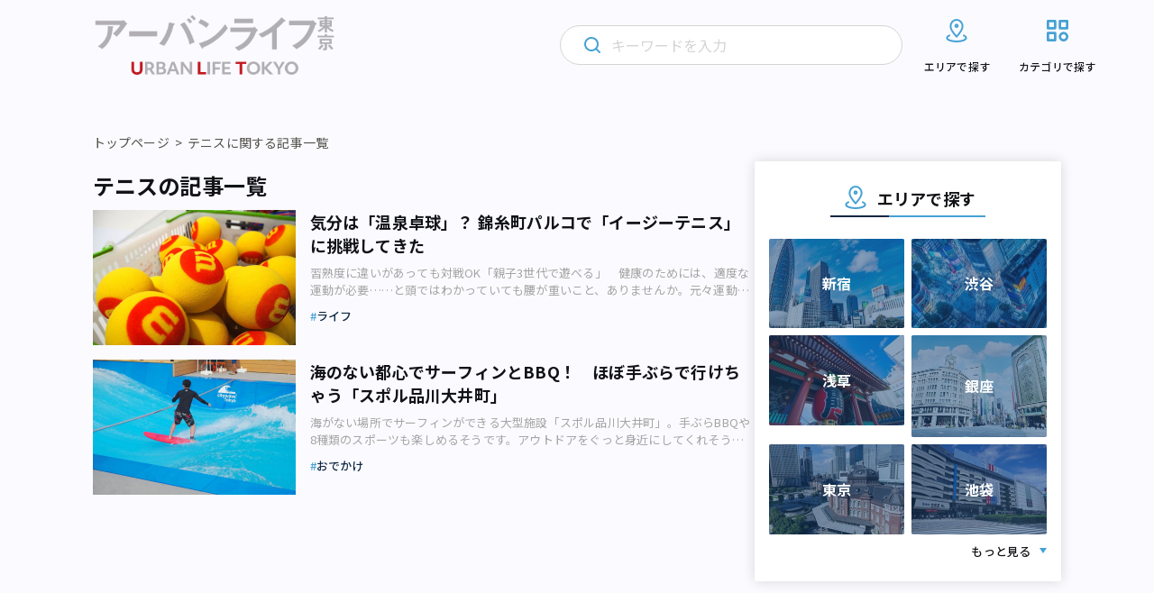

--- FILE ---
content_type: text/html; charset=UTF-8
request_url: https://urbanlife.tokyo/tag/%E3%83%86%E3%83%8B%E3%82%B9/
body_size: 20329
content:
<!DOCTYPE html>
<html lang="ja">

<head>
    <meta http-equiv="Content-Type" content="text/html; charset=UTF-8">
    <meta name="format-detection" content="telephone=no">
            <meta name="viewport" content="width=device-width, initial-scale=1">
                                    
            
    <!-- Google Tag Manager -->
    <script>
        (function(w, d, s, l, i) {
            w[l] = w[l] || [];
            w[l].push({
                'gtm.start': new Date().getTime(),
                event: 'gtm.js'
            });
            var f = d.getElementsByTagName(s)[0],
                j = d.createElement(s),
                dl = l != 'dataLayer' ? '&l=' + l : '';
            j.async = true;
            j.src =
                'https://www.googletagmanager.com/gtm.js?id=' + i + dl;
            f.parentNode.insertBefore(j, f);
        })(window, document, 'script', 'dataLayer', 'GTM-NGNF4F7');
    </script>
    <!-- End Google Tag Manager -->

    <!-- Global site tag (gtag.js) - Google Analytics -->
    <script async src="https://www.googletagmanager.com/gtag/js?id=UA-122647857-1"></script>
    <script>
        window.dataLayer = window.dataLayer || [];

        function gtag() {
            dataLayer.push(arguments);
        }

        gtag('js', new Date());

        gtag('config', 'UA-122647857-1');
    </script>
    
		<!-- All in One SEO 4.2.4 - aioseo.com -->
		<title>テニス | アーバンライフ東京</title>
		<meta name="robots" content="max-image-preview:large" />
		<link rel="canonical" href="https://urbanlife.tokyo/tag/%E3%83%86%E3%83%8B%E3%82%B9/" />
		<meta name="generator" content="All in One SEO (AIOSEO) 4.2.4 " />
		<script type="application/ld+json" class="aioseo-schema">
			{"@context":"https:\/\/schema.org","@graph":[{"@type":"WebSite","@id":"https:\/\/urbanlife.tokyo\/#website","url":"https:\/\/urbanlife.tokyo\/","name":"\u30a2\u30fc\u30d0\u30f3\u30e9\u30a4\u30d5\u6771\u4eac","description":"\u6771\u4eac\u3067\u300c\u3064\u306a\u304c\u308b\u300d\u3092\u898b\u3064\u3051\u308b\u30e1\u30c7\u30a3\u30a2","inLanguage":"ja","publisher":{"@id":"https:\/\/urbanlife.tokyo\/#organization"}},{"@type":"Organization","@id":"https:\/\/urbanlife.tokyo\/#organization","name":"\u30a2\u30fc\u30d0\u30f3 \u30e9\u30a4\u30d5 \u6771\u4eac- URBAN LIFE TOKYO","url":"https:\/\/urbanlife.tokyo\/"},{"@type":"BreadcrumbList","@id":"https:\/\/urbanlife.tokyo\/tag\/%E3%83%86%E3%83%8B%E3%82%B9\/#breadcrumblist","itemListElement":[{"@type":"ListItem","@id":"https:\/\/urbanlife.tokyo\/#listItem","position":1,"item":{"@type":"WebPage","@id":"https:\/\/urbanlife.tokyo\/","name":"\u30db\u30fc\u30e0","description":"\u30a2\u30fc\u30d0\u30f3\u30e9\u30a4\u30d5\u6771\u4eac\u306f\u3001\u6771\u4eac\u3067\u300c\u50cd\u304d\u3001\u66ae\u3089\u3057\u3001\u904a\u3076\u300d\u3059\u3079\u3066\u306e\u4eba\u306b\u3001\u591a\u69d8\u306a\u8857\u306e\u60c5\u5831\u3092\u767a\u4fe1\u3059\u308b\u30e1\u30c7\u30a3\u30a2\u3067\u3059\u3002\u6771\u4eac\u30e1\u30c8\u30ed\u6cbf\u7dda\u3092\u4e2d\u5fc3\u306b\u3001\u9b45\u529b\u7684\u306a\u5834\u6240\u3084\u4eba\u3001\u7269\u4e8b\u3092\u3055\u307e\u3056\u307e\u306a\u89d2\u5ea6\u304b\u3089\u7d39\u4ecb\u3057\u307e\u3059\u3002","url":"https:\/\/urbanlife.tokyo\/"},"nextItem":"https:\/\/urbanlife.tokyo\/tag\/%e3%83%86%e3%83%8b%e3%82%b9\/#listItem"},{"@type":"ListItem","@id":"https:\/\/urbanlife.tokyo\/tag\/%e3%83%86%e3%83%8b%e3%82%b9\/#listItem","position":2,"item":{"@type":"WebPage","@id":"https:\/\/urbanlife.tokyo\/tag\/%e3%83%86%e3%83%8b%e3%82%b9\/","name":"\u30c6\u30cb\u30b9","url":"https:\/\/urbanlife.tokyo\/tag\/%e3%83%86%e3%83%8b%e3%82%b9\/"},"previousItem":"https:\/\/urbanlife.tokyo\/#listItem"}]},{"@type":"CollectionPage","@id":"https:\/\/urbanlife.tokyo\/tag\/%E3%83%86%E3%83%8B%E3%82%B9\/#collectionpage","url":"https:\/\/urbanlife.tokyo\/tag\/%E3%83%86%E3%83%8B%E3%82%B9\/","name":"\u30c6\u30cb\u30b9 | \u30a2\u30fc\u30d0\u30f3\u30e9\u30a4\u30d5\u6771\u4eac","inLanguage":"ja","isPartOf":{"@id":"https:\/\/urbanlife.tokyo\/#website"},"breadcrumb":{"@id":"https:\/\/urbanlife.tokyo\/tag\/%E3%83%86%E3%83%8B%E3%82%B9\/#breadcrumblist"}}]}
		</script>
		<!-- All in One SEO -->

<link rel="alternate" type="application/rss+xml" title="アーバンライフ東京 &raquo; テニス タグのフィード" href="https://urbanlife.tokyo/tag/%e3%83%86%e3%83%8b%e3%82%b9/feed/" />
<link rel='stylesheet' id='wp-block-library-css'  href='https://urbanlife.tokyo/wp-includes/css/dist/block-library/style.min.css?ver=6.0.9' type='text/css' media='all' />
<style id='wp-block-library-inline-css' type='text/css'>
/* VK Color Palettes */
</style>
<style id='global-styles-inline-css' type='text/css'>
body{--wp--preset--color--black: #000000;--wp--preset--color--cyan-bluish-gray: #abb8c3;--wp--preset--color--white: #ffffff;--wp--preset--color--pale-pink: #f78da7;--wp--preset--color--vivid-red: #cf2e2e;--wp--preset--color--luminous-vivid-orange: #ff6900;--wp--preset--color--luminous-vivid-amber: #fcb900;--wp--preset--color--light-green-cyan: #7bdcb5;--wp--preset--color--vivid-green-cyan: #00d084;--wp--preset--color--pale-cyan-blue: #8ed1fc;--wp--preset--color--vivid-cyan-blue: #0693e3;--wp--preset--color--vivid-purple: #9b51e0;--wp--preset--gradient--vivid-cyan-blue-to-vivid-purple: linear-gradient(135deg,rgba(6,147,227,1) 0%,rgb(155,81,224) 100%);--wp--preset--gradient--light-green-cyan-to-vivid-green-cyan: linear-gradient(135deg,rgb(122,220,180) 0%,rgb(0,208,130) 100%);--wp--preset--gradient--luminous-vivid-amber-to-luminous-vivid-orange: linear-gradient(135deg,rgba(252,185,0,1) 0%,rgba(255,105,0,1) 100%);--wp--preset--gradient--luminous-vivid-orange-to-vivid-red: linear-gradient(135deg,rgba(255,105,0,1) 0%,rgb(207,46,46) 100%);--wp--preset--gradient--very-light-gray-to-cyan-bluish-gray: linear-gradient(135deg,rgb(238,238,238) 0%,rgb(169,184,195) 100%);--wp--preset--gradient--cool-to-warm-spectrum: linear-gradient(135deg,rgb(74,234,220) 0%,rgb(151,120,209) 20%,rgb(207,42,186) 40%,rgb(238,44,130) 60%,rgb(251,105,98) 80%,rgb(254,248,76) 100%);--wp--preset--gradient--blush-light-purple: linear-gradient(135deg,rgb(255,206,236) 0%,rgb(152,150,240) 100%);--wp--preset--gradient--blush-bordeaux: linear-gradient(135deg,rgb(254,205,165) 0%,rgb(254,45,45) 50%,rgb(107,0,62) 100%);--wp--preset--gradient--luminous-dusk: linear-gradient(135deg,rgb(255,203,112) 0%,rgb(199,81,192) 50%,rgb(65,88,208) 100%);--wp--preset--gradient--pale-ocean: linear-gradient(135deg,rgb(255,245,203) 0%,rgb(182,227,212) 50%,rgb(51,167,181) 100%);--wp--preset--gradient--electric-grass: linear-gradient(135deg,rgb(202,248,128) 0%,rgb(113,206,126) 100%);--wp--preset--gradient--midnight: linear-gradient(135deg,rgb(2,3,129) 0%,rgb(40,116,252) 100%);--wp--preset--duotone--dark-grayscale: url('#wp-duotone-dark-grayscale');--wp--preset--duotone--grayscale: url('#wp-duotone-grayscale');--wp--preset--duotone--purple-yellow: url('#wp-duotone-purple-yellow');--wp--preset--duotone--blue-red: url('#wp-duotone-blue-red');--wp--preset--duotone--midnight: url('#wp-duotone-midnight');--wp--preset--duotone--magenta-yellow: url('#wp-duotone-magenta-yellow');--wp--preset--duotone--purple-green: url('#wp-duotone-purple-green');--wp--preset--duotone--blue-orange: url('#wp-duotone-blue-orange');--wp--preset--font-size--small: 13px;--wp--preset--font-size--medium: 20px;--wp--preset--font-size--large: 36px;--wp--preset--font-size--x-large: 42px;}.has-black-color{color: var(--wp--preset--color--black) !important;}.has-cyan-bluish-gray-color{color: var(--wp--preset--color--cyan-bluish-gray) !important;}.has-white-color{color: var(--wp--preset--color--white) !important;}.has-pale-pink-color{color: var(--wp--preset--color--pale-pink) !important;}.has-vivid-red-color{color: var(--wp--preset--color--vivid-red) !important;}.has-luminous-vivid-orange-color{color: var(--wp--preset--color--luminous-vivid-orange) !important;}.has-luminous-vivid-amber-color{color: var(--wp--preset--color--luminous-vivid-amber) !important;}.has-light-green-cyan-color{color: var(--wp--preset--color--light-green-cyan) !important;}.has-vivid-green-cyan-color{color: var(--wp--preset--color--vivid-green-cyan) !important;}.has-pale-cyan-blue-color{color: var(--wp--preset--color--pale-cyan-blue) !important;}.has-vivid-cyan-blue-color{color: var(--wp--preset--color--vivid-cyan-blue) !important;}.has-vivid-purple-color{color: var(--wp--preset--color--vivid-purple) !important;}.has-black-background-color{background-color: var(--wp--preset--color--black) !important;}.has-cyan-bluish-gray-background-color{background-color: var(--wp--preset--color--cyan-bluish-gray) !important;}.has-white-background-color{background-color: var(--wp--preset--color--white) !important;}.has-pale-pink-background-color{background-color: var(--wp--preset--color--pale-pink) !important;}.has-vivid-red-background-color{background-color: var(--wp--preset--color--vivid-red) !important;}.has-luminous-vivid-orange-background-color{background-color: var(--wp--preset--color--luminous-vivid-orange) !important;}.has-luminous-vivid-amber-background-color{background-color: var(--wp--preset--color--luminous-vivid-amber) !important;}.has-light-green-cyan-background-color{background-color: var(--wp--preset--color--light-green-cyan) !important;}.has-vivid-green-cyan-background-color{background-color: var(--wp--preset--color--vivid-green-cyan) !important;}.has-pale-cyan-blue-background-color{background-color: var(--wp--preset--color--pale-cyan-blue) !important;}.has-vivid-cyan-blue-background-color{background-color: var(--wp--preset--color--vivid-cyan-blue) !important;}.has-vivid-purple-background-color{background-color: var(--wp--preset--color--vivid-purple) !important;}.has-black-border-color{border-color: var(--wp--preset--color--black) !important;}.has-cyan-bluish-gray-border-color{border-color: var(--wp--preset--color--cyan-bluish-gray) !important;}.has-white-border-color{border-color: var(--wp--preset--color--white) !important;}.has-pale-pink-border-color{border-color: var(--wp--preset--color--pale-pink) !important;}.has-vivid-red-border-color{border-color: var(--wp--preset--color--vivid-red) !important;}.has-luminous-vivid-orange-border-color{border-color: var(--wp--preset--color--luminous-vivid-orange) !important;}.has-luminous-vivid-amber-border-color{border-color: var(--wp--preset--color--luminous-vivid-amber) !important;}.has-light-green-cyan-border-color{border-color: var(--wp--preset--color--light-green-cyan) !important;}.has-vivid-green-cyan-border-color{border-color: var(--wp--preset--color--vivid-green-cyan) !important;}.has-pale-cyan-blue-border-color{border-color: var(--wp--preset--color--pale-cyan-blue) !important;}.has-vivid-cyan-blue-border-color{border-color: var(--wp--preset--color--vivid-cyan-blue) !important;}.has-vivid-purple-border-color{border-color: var(--wp--preset--color--vivid-purple) !important;}.has-vivid-cyan-blue-to-vivid-purple-gradient-background{background: var(--wp--preset--gradient--vivid-cyan-blue-to-vivid-purple) !important;}.has-light-green-cyan-to-vivid-green-cyan-gradient-background{background: var(--wp--preset--gradient--light-green-cyan-to-vivid-green-cyan) !important;}.has-luminous-vivid-amber-to-luminous-vivid-orange-gradient-background{background: var(--wp--preset--gradient--luminous-vivid-amber-to-luminous-vivid-orange) !important;}.has-luminous-vivid-orange-to-vivid-red-gradient-background{background: var(--wp--preset--gradient--luminous-vivid-orange-to-vivid-red) !important;}.has-very-light-gray-to-cyan-bluish-gray-gradient-background{background: var(--wp--preset--gradient--very-light-gray-to-cyan-bluish-gray) !important;}.has-cool-to-warm-spectrum-gradient-background{background: var(--wp--preset--gradient--cool-to-warm-spectrum) !important;}.has-blush-light-purple-gradient-background{background: var(--wp--preset--gradient--blush-light-purple) !important;}.has-blush-bordeaux-gradient-background{background: var(--wp--preset--gradient--blush-bordeaux) !important;}.has-luminous-dusk-gradient-background{background: var(--wp--preset--gradient--luminous-dusk) !important;}.has-pale-ocean-gradient-background{background: var(--wp--preset--gradient--pale-ocean) !important;}.has-electric-grass-gradient-background{background: var(--wp--preset--gradient--electric-grass) !important;}.has-midnight-gradient-background{background: var(--wp--preset--gradient--midnight) !important;}.has-small-font-size{font-size: var(--wp--preset--font-size--small) !important;}.has-medium-font-size{font-size: var(--wp--preset--font-size--medium) !important;}.has-large-font-size{font-size: var(--wp--preset--font-size--large) !important;}.has-x-large-font-size{font-size: var(--wp--preset--font-size--x-large) !important;}
</style>
<link rel='stylesheet' id='contact-form-7-css'  href='https://urbanlife.tokyo/wp-content/plugins/contact-form-7/includes/css/styles.css?ver=5.6' type='text/css' media='all' />
<link rel='stylesheet' id='flexible-table-block-css'  href='https://urbanlife.tokyo/wp-content/plugins/flexible-table-block/build/style-index.css?ver=1659400511' type='text/css' media='all' />
<style id='flexible-table-block-inline-css' type='text/css'>
.wp-block-flexible-table-block-table.wp-block-flexible-table-block-table>table{width:100%;max-width:100%;border-collapse:collapse;}.wp-block-flexible-table-block-table.wp-block-flexible-table-block-table.is-style-stripes tr:nth-child(odd) th{background-color:#f0f0f1;}.wp-block-flexible-table-block-table.wp-block-flexible-table-block-table.is-style-stripes tr:nth-child(odd) td{background-color:#f0f0f1;}.wp-block-flexible-table-block-table.wp-block-flexible-table-block-table.is-style-stripes tr:nth-child(even) th{background-color:#ffffff;}.wp-block-flexible-table-block-table.wp-block-flexible-table-block-table.is-style-stripes tr:nth-child(even) td{background-color:#ffffff;}.wp-block-flexible-table-block-table.wp-block-flexible-table-block-table>table tr th,.wp-block-flexible-table-block-table.wp-block-flexible-table-block-table>table tr td{padding:0.5em;border-width:1px;border-style:solid;border-color:#a3b9e0;text-align:left;vertical-align:middle;}.wp-block-flexible-table-block-table.wp-block-flexible-table-block-table>table tr th{background-color:#f0f0f1;}.wp-block-flexible-table-block-table.wp-block-flexible-table-block-table>table tr td{background-color:#ffffff;}@media screen and (min-width:769px){.wp-block-flexible-table-block-table.is-scroll-on-pc{overflow-x:scroll;}.wp-block-flexible-table-block-table.is-scroll-on-pc table{max-width:none;align-self:self-start;}}@media screen and (max-width:768px){.wp-block-flexible-table-block-table.is-scroll-on-mobile{overflow-x:scroll;}.wp-block-flexible-table-block-table.is-scroll-on-mobile table{max-width:none;align-self:self-start;}.wp-block-flexible-table-block-table table.is-stacked-on-mobile th,.wp-block-flexible-table-block-table table.is-stacked-on-mobile td{width:100%!important;display:block;}}
</style>
<link rel='stylesheet' id='vk-components-style-css'  href='https://urbanlife.tokyo/wp-content/plugins/vk-blocks/build/vk-components.css?ver=1659400553' type='text/css' media='all' />
<link rel='stylesheet' id='vkblocks-bootstrap-css'  href='https://urbanlife.tokyo/wp-content/plugins/vk-blocks/build/bootstrap_vk_using.css?ver=4.3.1' type='text/css' media='all' />
<link rel='stylesheet' id='vk-blocks-build-css-css'  href='https://urbanlife.tokyo/wp-content/plugins/vk-blocks/build/block-build.css?ver=1.40.0.1' type='text/css' media='all' />
<style id='vk-blocks-build-css-inline-css' type='text/css'>
:root {--vk_flow-arrow: url(https://urbanlife.tokyo/wp-content/plugins/vk-blocks/inc/vk-blocks/images/arrow_bottom.svg);--vk_image-mask-wave01: url(https://urbanlife.tokyo/wp-content/plugins/vk-blocks/inc/vk-blocks/images/wave01.svg);--vk_image-mask-wave02: url(https://urbanlife.tokyo/wp-content/plugins/vk-blocks/inc/vk-blocks/images/wave02.svg);--vk_image-mask-wave03: url(https://urbanlife.tokyo/wp-content/plugins/vk-blocks/inc/vk-blocks/images/wave03.svg);--vk_image-mask-wave04: url(https://urbanlife.tokyo/wp-content/plugins/vk-blocks/inc/vk-blocks/images/wave04.svg);}
:root { --vk-size-text: 16px;--vk-color-primary:#337ab7; }

	:root {

		--vk-balloon-border-width:1px;

		--vk-balloon-speech-offset:-12px;
	}
	
</style>
<link rel='stylesheet' id='vk-font-awesome-css'  href='https://urbanlife.tokyo/wp-content/plugins/vk-blocks/vendor/vektor-inc/font-awesome-versions/src/versions/6/css/all.min.css?ver=6.1.0' type='text/css' media='all' />
<script type='text/javascript' src='https://urbanlife.tokyo/wp-includes/js/jquery/jquery.min.js?ver=3.6.0' id='jquery-core-js'></script>
<script type='text/javascript' src='https://urbanlife.tokyo/wp-includes/js/jquery/jquery-migrate.min.js?ver=3.3.2' id='jquery-migrate-js'></script>
<script type='text/javascript' id='simple-likes-public-js-js-extra'>
/* <![CDATA[ */
var simpleLikes = {"ajaxurl":"https:\/\/urbanlife.tokyo\/wp-admin\/admin-ajax.php","like":"Like","unlike":"Unlike"};
/* ]]> */
</script>
<script type='text/javascript' src='https://urbanlife.tokyo/wp-content/themes/renewal-ulm/assets/js/like.js?ver=0.5' id='simple-likes-public-js-js'></script>
<link rel="https://api.w.org/" href="https://urbanlife.tokyo/wp-json/" /><link rel="alternate" type="application/json" href="https://urbanlife.tokyo/wp-json/wp/v2/tags/148" /><!-- Favicon Rotator -->
<link rel="shortcut icon" href="/wp-content/uploads/2024/04/ult_2404_1-16x16.png" />
<link rel="apple-touch-icon-precomposed" href="/wp-content/uploads/2024/04/ult_2404_1.png" />
<!-- End Favicon Rotator -->
<noscript><style>.lazyload[data-src]{display:none !important;}</style></noscript><style>.lazyload{background-image:none !important;}.lazyload:before{background-image:none !important;}</style>    <!-- brainpad(rtoaster) -->
<script type="text/javascript" src="//js.rtoaster.jp/Rtoaster.js"></script>
<script type="text/javascript">
Rtoaster.init("RTA-8c41-a3591463d57b");
Rtoaster.track();
</script>

    <!-- ウェブクリップアイコン -->
    <link rel="apple-touch-icon" href="/assets/images/web_clip.png">
    <!-- COMMON STYLES -->
    <link rel="stylesheet" href="https://urbanlife.tokyo/wp-content/themes/renewal-ulm/assets/style.css?date=20251112083256">
    <link rel="stylesheet" href="https://urbanlife.tokyo/wp-content/themes/renewal-ulm/assets/css/block.css?date=20251112083256">
    <!-- FontAwesome -->
    <link rel="stylesheet" href="https://use.fontawesome.com/releases/v5.1.0/css/all.css" integrity="sha384-lKuwvrZot6UHsBSfcMvOkWwlCMgc0TaWr+30HWe3a4ltaBwTZhyTEggF5tJv8tbt" crossorigin="anonymous">
    <link href="https://maxcdn.bootstrapcdn.com/font-awesome/4.3.0/css/font-awesome.min.css" rel="stylesheet">

    <!-- Google Font -->
    <link rel="preconnect" href="https://fonts.googleapis.com" />
    <link rel="preconnect" href="https://fonts.gstatic.com" crossorigin />
    <link href="https://fonts.googleapis.com/css2?family=Montserrat:wght@300;600&family=Noto+Sans+JP:wght@400;500;700&display=swap" rel="stylesheet" />

    <!-- css_browser_selector.js -->
    <script src="https://urbanlife.tokyo/wp-content/themes/renewal-ulm/assets/js/css_browser_selector.js" type="text/javascript"></script>

    <!-- Twitter -->
    <meta name="twitter:card" content="summary_large_image">
    <meta name="twitter:site" content="@urbanlife_tokyo">
    <meta name="twitter:domain" content="https://urbanlife.tokyo/">
    <meta name="twitter:title" content=" | アーバンライフ東京">
    <meta name="twitter:description" content="">

    <!-- Facebook -->
    <meta property="og:site_name" content="アーバンライフ東京" />
    <meta property="fb:app_id" content="265091880995592" />
    <meta property="og:title" content=" | アーバンライフ東京" />
    <meta property="og:url" content="https://urbanlife.tokyo/post/8570/" />
    <meta property="og:type" content="article" />
    <meta property="og:description" content="" />

            
    
    </head>
<body>
    <!-- Google Tag Manager (noscript) -->
    <noscript><iframe src="https://www.googletagmanager.com/ns.html?id=GTM-NGNF4F7" height="0" width="0" style="display:none;visibility:hidden"></iframe></noscript>
    <!-- End Google Tag Manager (noscript) -->
    <div id="fb-root"></div>
    <script>
        (function(d, s, id) {
            var js, fjs = d.getElementsByTagName(s)[0];
            if (d.getElementById(id)) return;
            js = d.createElement(s);
            js.id = id;
            js.src = "//connect.facebook.net/ja_JP/sdk.js#xfbml=1&version=v2.4";
            fjs.parentNode.insertBefore(js, fjs);
        }(document, 'script', 'facebook-jssdk'));
    </script>
        <header class="l-header">
        <div class="l-header__inner">
                            <div class="l-header__logo">
                    <a href="https://urbanlife.tokyo">
                        <img src="[data-uri]" alt="アーバンライフ東京" decoding="async" data-src="https://urbanlife.tokyo/wp-content/themes/renewal-ulm/assets/img/common/logo.png" class="lazyload" data-eio-rwidth="776" data-eio-rheight="202"><noscript><img src="https://urbanlife.tokyo/wp-content/themes/renewal-ulm/assets/img/common/logo.png" alt="アーバンライフ東京" decoding="async" data-eio="l"></noscript>
                    </a>
                </div>
                        <div class="l-header__icon">
                <div class="l-header__search trigger-toggle">
                    <img src="[data-uri]" alt="" decoding="async" data-src="https://urbanlife.tokyo/wp-content/themes/renewal-ulm/assets/img/common/primary-search-icon.svg" class="lazyload"><noscript><img src="https://urbanlife.tokyo/wp-content/themes/renewal-ulm/assets/img/common/primary-search-icon.svg" alt="" decoding="async" data-eio="l"></noscript>
                </div>
                <div class="l-header__navbtn trigger-toggle">
                    <span class="l-header__navbtn__bar"></span>
                    <span class="l-header__navbtn__bar"></span>
                    <span class="l-header__navbtn__bar"></span>
                </div>
            </div>
            <nav class="l-gnav">
                <div class="l-gnav__search">
                    <img class="l-gnav__search__loupe primary lazyload" src="[data-uri]" alt="" decoding="async" data-src="https://urbanlife.tokyo/wp-content/themes/renewal-ulm/assets/img/common/primary-search-icon.svg"><noscript><img class="l-gnav__search__loupe primary" src="https://urbanlife.tokyo/wp-content/themes/renewal-ulm/assets/img/common/primary-search-icon.svg" alt="" decoding="async" data-eio="l"></noscript>
                    <img class="l-gnav__search__loupe secondary lazyload" src="[data-uri]" alt="" decoding="async" data-src="https://urbanlife.tokyo/wp-content/themes/renewal-ulm/assets/img/common/secondary-search-icon.svg"><noscript><img class="l-gnav__search__loupe secondary" src="https://urbanlife.tokyo/wp-content/themes/renewal-ulm/assets/img/common/secondary-search-icon.svg" alt="" decoding="async" data-eio="l"></noscript>
                    <img class="l-gnav__search__delete lazyload" src="[data-uri]" alt="" decoding="async" data-src="https://urbanlife.tokyo/wp-content/themes/renewal-ulm/assets/img/common/gray-circle-cross.svg"><noscript><img class="l-gnav__search__delete" src="https://urbanlife.tokyo/wp-content/themes/renewal-ulm/assets/img/common/gray-circle-cross.svg" alt="" decoding="async" data-eio="l"></noscript>
                    <form role="search" method="get" id="searchform" class="searchform" action="https://urbanlife.tokyo/">
                        <input class="searchfield" type="text" placeholder="キーワードを入力" name="s">
                    </form>
                </div>
                <div class="l-gnav__list-wrapper">
                    <ul class="l-gnav__list">
                        <li class="l-gnav__item area">
                            <a href="https://urbanlife.tokyo/locations">
                                <svg class="l-gnav__item__image-icon" width="32" height="32" viewBox="0 0 32 32" fill="none" xmlns="http://www.w3.org/2000/svg">
                                    <path d="M23.9997 21.3546C25.6597 22.0599 26.6663 22.9853 26.6663 23.9999C26.6663 26.2093 21.8903 27.9999 15.9997 27.9999C10.109 27.9999 5.33301 26.2093 5.33301 23.9999C5.33301 22.9866 6.33967 22.0586 7.99967 21.3546" stroke="#46A2D4" stroke-width="2" stroke-linecap="round" stroke-linejoin="round" />
                                    <path d="M22.6663 11.2587C22.6663 15.3827 15.9997 22.6667 15.9997 22.6667C15.9997 22.6667 9.33301 15.3827 9.33301 11.2587C9.33301 7.136 12.3183 4 15.9997 4C19.681 4 22.6663 7.136 22.6663 11.2587V11.2587Z" stroke="#46A2D4" stroke-width="2" stroke-linecap="round" stroke-linejoin="round" />
                                    <path d="M15.9993 12C16.7357 12 17.3327 11.4031 17.3327 10.6667C17.3327 9.93033 16.7357 9.33337 15.9993 9.33337C15.263 9.33337 14.666 9.93033 14.666 10.6667C14.666 11.4031 15.263 12 15.9993 12Z" stroke="#46A2D4" stroke-width="2" stroke-linecap="round" stroke-linejoin="round" />
                                </svg>
                                <img class="l-gnav__item__image-arrow lazyload" src="[data-uri]" alt="" decoding="async" data-src="https://urbanlife.tokyo/wp-content/themes/renewal-ulm/assets/img/common/wh-arrow.svg"><noscript><img class="l-gnav__item__image-arrow" src="https://urbanlife.tokyo/wp-content/themes/renewal-ulm/assets/img/common/wh-arrow.svg" alt="" decoding="async" data-eio="l"></noscript>
                                <p>エリアで探す</p>
                            </a>
                            <div class="l-gnav__area-accordion">
                                <ul class="l-gnav__area-accordion__list">
                                                                            <li class="l-gnav__area-accordion__item"><a href="https://urbanlife.tokyo/category/area/all-over-japan/tokyo/a1/">銀座・新橋・有楽町</a></li>
                                                                            <li class="l-gnav__area-accordion__item"><a href="https://urbanlife.tokyo/category/area/all-over-japan/tokyo/a2/">東京・日本橋</a></li>
                                                                            <li class="l-gnav__area-accordion__item"><a href="https://urbanlife.tokyo/category/area/all-over-japan/tokyo/a3/">渋谷・恵比寿・代官山</a></li>
                                                                            <li class="l-gnav__area-accordion__item"><a href="https://urbanlife.tokyo/category/area/all-over-japan/tokyo/a4/">新宿・代々木・大久保</a></li>
                                                                            <li class="l-gnav__area-accordion__item"><a href="https://urbanlife.tokyo/category/area/all-over-japan/tokyo/a5/">池袋～高田馬場・早稲田</a></li>
                                                                            <li class="l-gnav__area-accordion__item"><a href="https://urbanlife.tokyo/category/area/all-over-japan/tokyo/a6/">原宿・表参道・青山</a></li>
                                                                            <li class="l-gnav__area-accordion__item"><a href="https://urbanlife.tokyo/category/area/all-over-japan/tokyo/a7/">六本木・麻布・広尾</a></li>
                                                                            <li class="l-gnav__area-accordion__item"><a href="https://urbanlife.tokyo/category/area/all-over-japan/tokyo/a8/">赤坂・永田町・溜池</a></li>
                                                                            <li class="l-gnav__area-accordion__item"><a href="https://urbanlife.tokyo/category/area/all-over-japan/tokyo/a9/">四ツ谷・市ヶ谷・飯田橋</a></li>
                                                                            <li class="l-gnav__area-accordion__item"><a href="https://urbanlife.tokyo/category/area/all-over-japan/tokyo/a10/">秋葉原・神田・水道橋</a></li>
                                                                            <li class="l-gnav__area-accordion__item"><a href="https://urbanlife.tokyo/category/area/all-over-japan/tokyo/a11/">上野・浅草・日暮里</a></li>
                                                                            <li class="l-gnav__area-accordion__item"><a href="https://urbanlife.tokyo/category/area/all-over-japan/tokyo/a12/">浜松町・田町・品川</a></li>
                                                                            <li class="l-gnav__area-accordion__item"><a href="https://urbanlife.tokyo/category/area/all-over-japan/tokyo/a13/">目黒・白金・五反田</a></li>
                                                                            <li class="l-gnav__area-accordion__item"><a href="https://urbanlife.tokyo/category/area/all-over-japan/tokyo/a14/">大塚・巣鴨・駒込・赤羽</a></li>
                                                                            <li class="l-gnav__area-accordion__item"><a href="https://urbanlife.tokyo/category/area/all-over-japan/tokyo/a15/">両国・錦糸町・小岩</a></li>
                                                                            <li class="l-gnav__area-accordion__item"><a href="https://urbanlife.tokyo/category/area/all-over-japan/tokyo/a16/">築地・湾岸・お台場</a></li>
                                                                            <li class="l-gnav__area-accordion__item"><a href="https://urbanlife.tokyo/category/area/all-over-japan/tokyo/a17/">大井・蒲田</a></li>
                                                                            <li class="l-gnav__area-accordion__item"><a href="https://urbanlife.tokyo/category/area/all-over-japan/tokyo/a18/">東急沿線</a></li>
                                                                            <li class="l-gnav__area-accordion__item"><a href="https://urbanlife.tokyo/category/area/all-over-japan/tokyo/a19/">京王・小田急沿線</a></li>
                                                                            <li class="l-gnav__area-accordion__item"><a href="https://urbanlife.tokyo/category/area/all-over-japan/tokyo/a20/">中野～西荻窪</a></li>
                                                                            <li class="l-gnav__area-accordion__item"><a href="https://urbanlife.tokyo/category/area/all-over-japan/tokyo/a21/">西武沿線</a></li>
                                                                            <li class="l-gnav__area-accordion__item"><a href="https://urbanlife.tokyo/category/area/all-over-japan/tokyo/a22/">板橋・東武沿線</a></li>
                                                                            <li class="l-gnav__area-accordion__item"><a href="https://urbanlife.tokyo/category/area/all-over-japan/tokyo/a23/">千住・綾瀬・葛飾</a></li>
                                                                            <li class="l-gnav__area-accordion__item"><a href="https://urbanlife.tokyo/category/area/all-over-japan/tokyo/a24/">吉祥寺・三鷹・武蔵境</a></li>
                                                                            <li class="l-gnav__area-accordion__item"><a href="https://urbanlife.tokyo/category/area/all-over-japan/tokyo/a25/">小金井・国分寺・国立</a></li>
                                                                            <li class="l-gnav__area-accordion__item"><a href="https://urbanlife.tokyo/category/area/all-over-japan/tokyo/a26/">調布・府中・狛江</a></li>
                                                                            <li class="l-gnav__area-accordion__item"><a href="https://urbanlife.tokyo/category/area/all-over-japan/tokyo/a27/">町田・稲城・多摩</a></li>
                                                                            <li class="l-gnav__area-accordion__item"><a href="https://urbanlife.tokyo/category/area/all-over-japan/tokyo/a28/">西東京市周辺</a></li>
                                                                            <li class="l-gnav__area-accordion__item"><a href="https://urbanlife.tokyo/category/area/all-over-japan/tokyo/a29/">立川市・八王子市周辺</a></li>
                                                                            <li class="l-gnav__area-accordion__item"><a href="https://urbanlife.tokyo/category/area/all-over-japan/tokyo/a30/">福生・青梅周辺</a></li>
                                                                    </ul>
                            </div>
                        </li>

                        <li class="l-gnav__item category">
                            <a href="https://urbanlife.tokyo/categories">
                                <svg class="l-gnav__item__image-icon" width="32" height="32" viewBox="0 0 32 32" fill="none" xmlns="http://www.w3.org/2000/svg">
                                    <path d="M13.3333 4H5.33333C4.97971 4 4.64057 4.14048 4.39052 4.39052C4.14048 4.64057 4 4.97971 4 5.33333V13.3333C4 13.687 4.14048 14.0261 4.39052 14.2761C4.64057 14.5262 4.97971 14.6667 5.33333 14.6667H13.3333C13.687 14.6667 14.0261 14.5262 14.2761 14.2761C14.5262 14.0261 14.6667 13.687 14.6667 13.3333V5.33333C14.6667 4.97971 14.5262 4.64057 14.2761 4.39052C14.0261 4.14048 13.687 4 13.3333 4ZM12 12H6.66667V6.66667H12V12ZM26.6667 4H18.6667C18.313 4 17.9739 4.14048 17.7239 4.39052C17.4738 4.64057 17.3333 4.97971 17.3333 5.33333V13.3333C17.3333 13.687 17.4738 14.0261 17.7239 14.2761C17.9739 14.5262 18.313 14.6667 18.6667 14.6667H26.6667C27.0203 14.6667 27.3594 14.5262 27.6095 14.2761C27.8595 14.0261 28 13.687 28 13.3333V5.33333C28 4.97971 27.8595 4.64057 27.6095 4.39052C27.3594 4.14048 27.0203 4 26.6667 4ZM25.3333 12H20V6.66667H25.3333V12ZM13.3333 17.3333H5.33333C4.97971 17.3333 4.64057 17.4738 4.39052 17.7239C4.14048 17.9739 4 18.313 4 18.6667V26.6667C4 27.0203 4.14048 27.3594 4.39052 27.6095C4.64057 27.8595 4.97971 28 5.33333 28H13.3333C13.687 28 14.0261 27.8595 14.2761 27.6095C14.5262 27.3594 14.6667 27.0203 14.6667 26.6667V18.6667C14.6667 18.313 14.5262 17.9739 14.2761 17.7239C14.0261 17.4738 13.687 17.3333 13.3333 17.3333ZM12 25.3333H6.66667V20H12V25.3333ZM22.6667 17.3333C19.7253 17.3333 17.3333 19.7253 17.3333 22.6667C17.3333 25.608 19.7253 28 22.6667 28C25.608 28 28 25.608 28 22.6667C28 19.7253 25.608 17.3333 22.6667 17.3333ZM22.6667 25.3333C21.196 25.3333 20 24.1373 20 22.6667C20 21.196 21.196 20 22.6667 20C24.1373 20 25.3333 21.196 25.3333 22.6667C25.3333 24.1373 24.1373 25.3333 22.6667 25.3333Z" fill="#46A2D4" />
                                </svg>
                                <img class="l-gnav__item__image-arrow lazyload" src="[data-uri]" alt="" decoding="async" data-src="https://urbanlife.tokyo/wp-content/themes/renewal-ulm/assets/img/common/wh-arrow.svg"><noscript><img class="l-gnav__item__image-arrow" src="https://urbanlife.tokyo/wp-content/themes/renewal-ulm/assets/img/common/wh-arrow.svg" alt="" decoding="async" data-eio="l"></noscript>
                                <p>カテゴリで探す</p>
                            </a>
                            <div class="l-gnav__category-accordion">
                                <ul class="l-gnav__category-accordion__list">
                                                                            <li class="l-gnav__category-accordion__item"><a href="https://urbanlife.tokyo/category/%e6%9c%aa%e5%88%86%e9%a1%9e/">未分類</a></li>
                                                                            <li class="l-gnav__category-accordion__item"><a href="https://urbanlife.tokyo/category/trip/">おでかけ</a></li>
                                                                            <li class="l-gnav__category-accordion__item"><a href="https://urbanlife.tokyo/category/beauty/">ビューティー</a></li>
                                                                            <li class="l-gnav__category-accordion__item"><a href="https://urbanlife.tokyo/category/area/">エリアで探す</a></li>
                                                                            <li class="l-gnav__category-accordion__item"><a href="https://urbanlife.tokyo/category/gourmet/">グルメ</a></li>
                                                                            <li class="l-gnav__category-accordion__item"><a href="https://urbanlife.tokyo/category/health-care/">ヘルスケア</a></li>
                                                                            <li class="l-gnav__category-accordion__item"><a href="https://urbanlife.tokyo/category/life-and-work/">ライフ＆ワーク</a></li>
                                                                            <li class="l-gnav__category-accordion__item"><a href="https://urbanlife.tokyo/category/learning/">学び・資格</a></li>
                                                                            <li class="l-gnav__category-accordion__item"><a href="https://urbanlife.tokyo/category/money/">マネー</a></li>
                                                                            <li class="l-gnav__category-accordion__item"><a href="https://urbanlife.tokyo/category/special/">特集</a></li>
                                                                            <li class="l-gnav__category-accordion__item"><a href="https://urbanlife.tokyo/category/%e6%b8%8b%e8%b0%b7/">渋谷</a></li>
                                                                            <li class="l-gnav__category-accordion__item"><a href="https://urbanlife.tokyo/category/%e5%85%a8%e5%9b%bd/">全国</a></li>
                                                                    </ul>
                            </div>
                        </li>
                        <li class="l-gnav__item writer">
                            <a href="https://urbanlife.tokyo/writer">
                                <svg width="32" height="32" viewBox="0 0 32 32" fill="none" xmlns="http://www.w3.org/2000/svg">
                                    <path d="M22.0004 3.58606L17.4794 8.10706L10.7394 10.0351C10.0893 10.2099 9.49281 10.5436 9.0037 11.0062C8.51459 11.4688 8.14815 12.0457 7.93735 12.6851L3.86035 25.2741L5.29435 26.7081L6.72835 28.1421L19.3214 24.0621C19.9574 23.8515 20.5314 23.4866 20.9921 23.0001C21.4527 22.5136 21.7857 21.9206 21.9614 21.2741L23.8904 14.5261L28.4144 10.0001L22.0004 3.58606ZM22.0004 6.41406L25.5864 10.0001L23.0004 12.5861L19.4144 9.00006L22.0004 6.41406ZM17.7104 10.1251L21.8754 14.2891L20.0334 20.7391C19.9451 21.0677 19.7769 21.3694 19.5438 21.6173C19.3107 21.8652 19.0199 22.0517 18.6974 22.1601L7.69035 25.7251L13.4854 19.9301C13.6532 19.9757 13.8264 19.9992 14.0004 20.0001C14.5308 20.0001 15.0395 19.7893 15.4146 19.4143C15.7896 19.0392 16.0004 18.5305 16.0004 18.0001C16.0004 17.4696 15.7896 16.9609 15.4146 16.5858C15.0395 16.2108 14.5308 16.0001 14.0004 16.0001C13.6939 16.0004 13.3917 16.0712 13.1169 16.2069C12.8422 16.3426 12.6023 16.5396 12.4158 16.7828C12.2292 17.0259 12.1011 17.3087 12.0412 17.6092C11.9813 17.9097 11.9913 18.22 12.0704 18.5161L6.27535 24.3101L9.83835 13.3101C9.94716 12.9837 10.1355 12.6897 10.3864 12.4543C10.6372 12.219 10.9428 12.0498 11.2754 11.9621L17.7114 10.1241L17.7104 10.1251Z" fill="#46A2D4" />
                                </svg>
                                <p>ライター一覧</p>
                            </a>
                        </li>
                    </ul>
                </div>
                <div class="l-gnav__social">
                    <div class="l-gnav__twitter">
                        <a href="https://twitter.com/urbanlife_tokyo?lang=ja"><img src="[data-uri]" alt="Twitter" decoding="async" data-src="https://urbanlife.tokyo/wp-content/themes/renewal-ulm/assets/img/common/wh-twitter-icon.svg" class="lazyload"><noscript><img src="https://urbanlife.tokyo/wp-content/themes/renewal-ulm/assets/img/common/wh-twitter-icon.svg" alt="Twitter" decoding="async" data-eio="l"></noscript></a>
                    </div>
                    <div class="l-gnav__facebook">
                        <a href="https://www.facebook.com/urbanlife.tokyo/"><img src="[data-uri]" alt="facebook" decoding="async" data-src="https://urbanlife.tokyo/wp-content/themes/renewal-ulm/assets/img/common/wh-facebook-icon.svg" class="lazyload"><noscript><img src="https://urbanlife.tokyo/wp-content/themes/renewal-ulm/assets/img/common/wh-facebook-icon.svg" alt="facebook" decoding="async" data-eio="l"></noscript></a>
                    </div>
                </div>
            </nav>
        </div>
    </header>
    </body><main class="l-main">
  <div class="c-breadcrumb u-px-breadcrumb">
    <ul class="c-breadcrumb__list">
        <li class="c-breadcrumb__item"><a href="https://urbanlife.tokyo/">トップページ</a></li>

        <li class="c-breadcrumb__item">テニスに関する記事一覧</li>    </ul>
</div>  <div class="l-inner">
    <section class="p-main-section">
      <h1 class="c-page-title">テニスの記事一覧</h1>
      <section class="p-article">
        <div class="p-article__list-wrapper">
          <ul class="p-article__list">
                          <li class="p-article__item">
                <article class="p-article__section">
                  <a href="https://urbanlife.tokyo/post/8570/">
                    <div class="p-article__image">
                      <img src="[data-uri]" alt="気分は「温泉卓球」？ 錦糸町パルコで「イージーテニス」に挑戦してきた" decoding="async" data-src="/wp-content/uploads/2019/04/190403_tennis_01.jpg" class="lazyload" data-eio-rwidth="900" data-eio-rheight="600"><noscript><img src="/wp-content/uploads/2019/04/190403_tennis_01.jpg" alt="気分は「温泉卓球」？ 錦糸町パルコで「イージーテニス」に挑戦してきた" decoding="async" data-eio="l"></noscript>
                    </div>
                    <div class="p-article__content">
                      <h3 class="p-article__title">気分は「温泉卓球」？ 錦糸町パルコで「イージーテニス」に挑戦してきた</h3>
                      <p class="p-article__description">
習熟度に違いがあっても対戦OK「親子3世代で遊べる」　健康のためには、適度な運動が必要……と頭ではわかっていても腰が重いこと、ありませんか。元々運動が得意でないとなおさらに。ですが、そんな思いを抱える人でも、気軽に楽しめそうなスポーツがありました。その名も「イージー（ES）テニス」。名前のとおり、通常の競技よりもぐっと簡単にテニスを楽しめるといいます。
「イージー（ES）テニス」で使用するボールは、目の詰まったスポンジ製（2019年3月28日、高橋亜矢子撮影）　コートは通常のテニスの4分の1サイズ。ラケットも通常サイズより小さめ。ボールはスポンジ製のため、飛ぶスピードが緩やかで、当たっても痛くありません。さらに特筆すべきは、ネットが可動式なこと。対戦する人たちに力の差がある場合、ネットを動かし、攻守エリアを広げたり縮めたりすることで、ハンデがつけられるといいます。
　そんなイージーテニスは、気軽に、簡単に、老若男女を限定することなく、体力に自信のない人も含め、皆で楽しめるスポーツを、との思いから誕生。仕組みを開発したITC（神戸市長田区）の広報、保智さんは「おじいちゃんやおばあちゃんと孫とで楽しむこともできる、3世代で遊べるスポーツです」と話します。
日本唯一の施設は「パルコ」に。コートレンタルも可能！　2019年4月現在、イージーテニスが日本で唯一楽しめるのは、先日オープンしたばかりの錦糸町パルコ（墨田区江東橋）。カフェやレディースファッションの店が立ち並ぶ3階フロア突き当たりに、「ESテニスステーション」はあります。
　同施設では、主に年齢や習熟度に合わせた固定プログラム（月額会員制）が行われていますが、それ以外の時間は、コートのレンタルが可能です。料金は50分2000円（要電話予約）。ラケット、ボール（4球）、靴を借りられるため、手ぶらでもOKです。（コートとセットで2200円。単品でのレンタルは各100円）
　保智さんによると「コートが狭いぶん、ボールの返りがよいため、50分連続して行うと結構な運動量になります。4人くらいで来て、ふたりずつ順番に楽しんだり、ダブルスを行なったりするとちょうど良いかもしれません」とのこと。
　ちなみに4人でレンタルする場合、コート代はひとり当たり500円。運動用具のレンタルを利用しても、ひとり1000円でおつりが来る計算です。
運動音痴の記者が実際に試してみた運動音痴の記者が実際に試してみた　イージーテニス、記者も体験レッスンに参加してみました。なお、運動神経には全く自信がありません。テニスでラリーを返せた経験は1度もなく、バドミントンなら数回返せるかな……というレベルなため、苦手意識も強いです。
　一抹の不安を抱えながらも、普段着のまま、靴も普段使いのスニーカーのまま、いざコートへ向かったところ、まず感じたのは圧迫感のなさ。コートの狭さや、ネットの低さに安堵感を覚えました。
　ボールの触り心地も優しく、ふわっと軽い。軽すぎて、加減せずにラケットを振ると、遠くまで飛びすぎてしまいましたが、徐々に慣れ、ボールを打ち返すことが楽しくなっていました。
　総じて難しくはありません。そこそこ運動量はあるのですが、運動をしているというよりも、「体を動かしながら遊んでいる」という感覚が強いです。
「温泉地でやる卓球のようなイメージで、気楽に楽しんでいただけたらと思っています」（保智さん）
　なお、今回記者が試したのは「ライト（初心者向き）」。一般向けコースはそのほかに「ミドル（初級〜中級者向き）」「ゲーム（中級〜上級者向き）」があり、運動が得意な人や、がっつり動きたい人にも対応しています。
　そのほか、子ども向けプログラムも設置。生徒への指示が全て英語で行われる英語クラスもあります。
「英語を『学ぶ』というよりも『触れ合う』ためのプログラムです。楽しみながら、体を使いながら英語と接することで、自然に英語との距離を縮められたら……と考えています」（保智さん）
ジュニア向け英語プログラムを体験する様子（2019年3月28日、高橋亜矢子撮影）　記者が訪れた日も、英語クラスの体験プログラムが行われていました。イギリスで過ごした経験を持つインストラクター、ラヴェル・ジェームス・オーネット・一将（まさき）さんのレクチャーは、すべて英語。ですが、動きを交えながら、抑揚のある声色で伝達されるため、英語がわからない子どもたちも、感覚的に意思疎通を図っていました。
　なお、2019年4月現在、すべてのプログラムで体験レッスンが行われているとのこと。初回は無料で体験可能です。また、2019年4月現在は全国に1か所だけの同施設ですが、今後別の場所への展開も検討中としています。
※詳しくは「ESテニスステーション」公式サイトをご確認ください。
※掲載の内容は、2019年4月時点の情報です。
●ESテニスステーション
住所：東京都墨田区江東橋4-27-14　錦糸町パルコ3階
アクセス：（錦糸町パルコまで）東京メトロ半蔵門線「錦糸町駅」2番出口から直結、JR「錦糸町駅」から徒歩1分
営業時間：10：00〜21：00
電話番号：03-6659-3262
</p>
                      <div class="p-article__label">
                        <ul class="p-article__label__list">
                                                      <li class="p-image__head__label__item">ライフ</li>
                                                  </ul>
                      </div>
                    </div>
                  </a>
                </article>
              </li>
                          <li class="p-article__item">
                <article class="p-article__section">
                  <a href="https://urbanlife.tokyo/post/1172/">
                    <div class="p-article__image">
                      <img src="[data-uri]" alt="海のない都心でサーフィンとBBQ！　ほぼ手ぶらで行けちゃう「スポル品川大井町」" decoding="async" data-src="/wp-content/uploads/2018/08/180810_suporu_01.jpg" class="lazyload" data-eio-rwidth="900" data-eio-rheight="600"><noscript><img src="/wp-content/uploads/2018/08/180810_suporu_01.jpg" alt="海のない都心でサーフィンとBBQ！　ほぼ手ぶらで行けちゃう「スポル品川大井町」" decoding="async" data-eio="l"></noscript>
                    </div>
                    <div class="p-article__content">
                      <h3 class="p-article__title">海のない都心でサーフィンとBBQ！　ほぼ手ぶらで行けちゃう「スポル品川大井町」</h3>
                      <p class="p-article__description">
海がない場所でサーフィンができる大型施設「スポル品川大井町」。手ぶらBBQや8種類のスポーツも楽しめるそうです。アウトドアをぐっと身近にしてくれそうなこの施設、一体どのようなものなのでしょうか。都心の駅チカで気軽に楽しめるアウトドア　サーフィンをするには海に行く必要がある――。きっと多くの人がそう思っていたはず。ですが2018年の夏、海のない都心でもサーフィンができるようになりました。さらに、そのすぐそばにはBBQ施設が。どちらも、ほぼ手ぶらで行くことが可能といいます。
「大井町で、波乗り。」がキャッチコピーのスポル品川大井町（2018年8月10日、高橋亜矢子撮影）　場所は、大井町駅から徒歩約5分の「スポル品川大井町」。約2万4000平方メートル（東京ドームの約半分）の広大な敷地を持つこの施設では、サーフィン以外にも、日本ではまだ珍しい、テニスとは似て異なるスポーツ「パデル」など、全8種類のスポーツが楽しめます。
初心者は手すりにつかまりながら、波乗り体験！　&#8221;海に行かずとも波に乗る&#8221;ことを可能にしているのは、ドイツの人工サーフィンブランド「citywave」による、ウェイブプールです。習熟度に合わせて波の高さを設定可能なため、初心者から上級者まで、それぞれにフィットした波乗りを楽しめるといいます。
アジア初上陸の「citywave」の人工波。習熟度が高いほど、波が高めに設定される。波が高いほど、サーフボードが受ける水圧も強くなる（2018年8月10日、高橋亜矢子撮影）　しかもほぼ手ぶらでOK。水着さえ持参すれば、サーフボード、ウエットスーツ、バスタオル、ヘルメット（必要な人のみ）はレンタルできます（利用料金に含まれます）。
　いちばん敷居が低い「初級者・初心者」コースは、サーフィン未経験者やサーフボードの上で立つ事ができない人、真っ直ぐしか進めない人が対象。プールに設置される手すりにつかまりながら、少しずつ波に乗る感触を習得していくことができます。
　2018年8月11日のオープンに先立って開かれたマスコミ向け内覧会の日にも、手すりにつかまりながら波乗りに挑戦する人の姿がありました。ウェイブプールの流れは、流れるプールの速さよりもずっと敏速なもので、波に乗るまでには躊躇（ちゅうちょ）する場面も。
体験がスタートしてまもなくは、流れを伺っていたが……（2018年8月10日、高橋亜矢子撮影）　ほんとうに初心者でも大丈夫なのでしょうか。「citywave」の担当者に聞いてみたところ、明るく「水が怖くなければ、大丈夫ですよ！」とのこと。新しい文化に触れるつもりで、気軽に試してみて欲しいそうです。
慣れてくるとしばらく波に乗っていられるようだった（2018年8月10日、高橋亜矢子撮影）　この人工サーフィンを体験するには、公式サイトで事前予約が必要です。営業時間は7：00 ～ 23：00（日曜日は21：00まで）、利用料金は、初級者・初心者、中級者、上級者コースいずれも50分6200円で、12歳以上が対象。小学1～6年生は別途キッズコースが設けられており、こちらも50分6200円です。
手ぶらも飲み放題もOK！　好みで選べるBBQゾーン3種類　気軽に、手ぶら状態でも楽しむことができるBBQ施設では、グリルが全て備え付け。「ラグジュアリー」「ビーチ」「キャンプ」の3ゾーンで構成されています。それぞれ特色の違いがあり、持ち込みの可否などが異なります。
　まずは、ゆったりソファに座りながらBBQを楽しめる「ラグジュアリーゾーン」。持ち込みはできませんが、準備も片付けも不要です。食事は「カジュアルBBQコース（3480円）」「ラグジュアリーBBQコース（4980円）」「アメリカンプレミアムBBQコース（5480円）」「キッズBBQコース（1980円）」の中から選べます。
ラグジュアリーゾーンの座席。ソファの上にはクッションも置かれている（2018年8月10日、高橋亜矢子撮影）BBQグリルは、Weberのガスグリルを用意（2018年8月10日、高橋亜矢子撮影）カジュアルBBQコース（3480円）のイメージ。飲み物代は別（画像：デジサーフ）　各コースの飲み物代は別ですが、追加で「飲み放題」にすることも可能です。
「ビーチゾーン」は持ち込みOK。まな板や包丁など、さまざまなキッチンツールの貸し出しを行っているほか、調味料やゴミ箱もあります。利用料金は大人2000円、小学生1000円（幼児は無料）。
ビーチゾーンの入り口の外観（2018年8月10日、高橋亜矢子撮影）　飲食物の持ち込みは自由ですが、お肉を中心としたセットメニューを予約することも可能です。セットメニューを頼んだ場合には、飲み放題にすることもできます。
「マンガ風肉巻きハンバーグ」のボリュームがすごい「がっつりワンハンドセット（1人前2980円）」のお肉。写真は2人前（2018年8月10日、高橋亜矢子撮影）「レギュラーセット（1人前1980円）」。写真は2人前（2018年8月10日、高橋亜矢子撮影）「がっつりワンハンドセット」にも「レギュラーセット」にも、焼きおにぎりかつく（2018年8月10日、高橋亜矢子撮影）ビーチゾーンの内側。テーブルと水場との距離が近い（2018年8月10日、高橋亜矢子撮影）　テントの中でBBQを楽しめるのが「デイキャンプゾーン」です。料金やセットメニューなどは、ビーチゾーンと同様の設定になっています。
テントの外観イメージ（2018年8月10日、高橋亜矢子撮影）テーブルにはランタンが置かれている（2018年8月10日、高橋亜矢子撮影）　どのコースも、全国バーベキュー場検索サイト「デジキュー」から事前予約で利用できます（空きがあった場合のみ、当日利用も可）。予約は利用日の１か月前の同日11：00から可能。先着順で受付しています。
ソフトボールもアーチェリーも！　できるスポーツいろいろソフトボールもアーチェリーも！　できるスポーツいろいろ　そのほかにも、スポル品川大井町には、さまざまなスポーツ施設が並んでいます。まず、ウェイブプール手前にはボルダリングゾーンが。
屋外にボルダリング施設があるのは珍しい（2018年8月10日、高橋亜矢子撮影）　使い方次第でフットサルコートにもサッカーコートにもなるグラウンドや、バスケットボールのコート、伊達公子さん監修のテニスコートもあります。
フットサルを同時に3試合、もしくはサッカー1試合ができるグラウンド（2018年8月10日、高橋亜矢子撮影）伊達公子さん監修のテニスコート（2018年8月10日、高橋亜矢子撮影）　さらには、アーチェリーやソフトボールのバッティングセンターも。スポーツスタジオでフィットネスなどを楽しむこともできます。
初心者講習も行われているアーチェリー（2018年8月10日、高橋亜矢子撮影）ソフトボール専用のバッティングセンター（2018年8月10日、高橋亜矢子撮影）　幅広くスポーツを楽しめる同施設ですが、なかでも特に珍しいのが「パデル」のコート。パデルとは、テニスの要素もありつつ、異なる部分も多い球技。発祥の地スペインでは、テニス人口のおおよそ4倍ともいわれるほどの人気スポーツですが、日本に入ってきてからまだ日が浅く、専用コートの数は全国的にも少ない状況です。
パデルで使うラケット（2018年8月10日、高橋亜矢子撮影）　パデルとテニス、特に大きく異なるのはラケットとコートです。パデルのラケットは分厚いウレタン製のもので、ボールの衝撃を吸収します。コートは、強化ガラスの壁に囲われており、壁に当たってバウンドしたボールを打つのもOKというルールです。
　そのため、テニスと比べて比較的ラリーが続きやすく、覚えやすく、手軽に楽しみやすいといいます。同施設では未経験から参加できる「体験レッスン」も随時行われています。
パデルの試合はダブルスで行う（2018年8月10日、高橋亜矢子撮影）　サーフィン、BBQ、定番スポーツから珍しいスポーツまで、楽しみどころが盛りだくさんな「スポル品川大井町」。気軽に楽しめるアウトドアは、余暇の過ごし方の選択肢をますます広げてくれそうです。
●スポル品川大井町
・住所：東京都品川区広町2丁目1-19
・交通アクセス：各線「大井町」駅から徒歩約5分
・営業時間：月～土曜日 7：00～23：00　日曜日 7：00～21：00
※各施設ごとに異なります。連休などにより変更となる場合があります。
・入場料：無料。施設ごとに利用料金あり
・スポーツ施設の料金例：
コインロッカー（総合受付棟にあり）
1回300円
シャワーブース
1回200円
サッカー／フットサル（1コート1時間あたり）
平日　07：00～17：00　16500円、17：00～23：00　22000円
土祝　10：00～23：00　22000円　※日曜日は21：00まで
ソフトボール専用バッティング
20球　300円
※掲載の料金はすべて税抜価格です。キャンペーンで一時的に料金が異なる場合があります。詳しくは公式ウェブサイトをご確認下さい。
</p>
                      <div class="p-article__label">
                        <ul class="p-article__label__list">
                                                      <li class="p-image__head__label__item">おでかけ</li>
                                                  </ul>
                      </div>
                    </div>
                  </a>
                </article>
              </li>
                      </ul>
        </div>
              </section>
    </section>
    
  <aside class="p-sidebar">
        <section class="p-sidebar__area">
        <div class="p-sidebar__area__title">
            <h2>エリアで探す</h2>
        </div>
        <div class="p-sidebar__area__list-wrapper">
                                            <ul class="p-sidebar__area__list">
                                            <li class="p-sidebar__area__item">
                            <a href="https://urbanlife.tokyo/category/area/all-over-japan/tokyo/a4/">
                                <p>新宿</p><img src="[data-uri]" alt="" data-src="/wp-content/uploads/2022/12/A4_area11_shinjuku-1.jpg" decoding="async" class="lazyload" data-eio-rwidth="300" data-eio-rheight="199"><noscript><img src="/wp-content/uploads/2022/12/A4_area11_shinjuku-1.jpg" alt="" data-eio="l"></noscript>
                            </a>
                        </li>
                                            <li class="p-sidebar__area__item">
                            <a href="https://urbanlife.tokyo/category/area/all-over-japan/tokyo/a3/">
                                <p>渋谷</p><img src="[data-uri]" alt="" data-src="/wp-content/uploads/2022/12/A3_area8_shibuya-1.jpg" decoding="async" class="lazyload" data-eio-rwidth="300" data-eio-rheight="199"><noscript><img src="/wp-content/uploads/2022/12/A3_area8_shibuya-1.jpg" alt="" data-eio="l"></noscript>
                            </a>
                        </li>
                                            <li class="p-sidebar__area__item">
                            <a href="https://urbanlife.tokyo/category/area/all-over-japan/tokyo/a11/">
                                <p>浅草</p><img src="[data-uri]" alt="" data-src="/wp-content/uploads/2022/09/A11_area32_asakusa-1.jpg" decoding="async" class="lazyload" data-eio-rwidth="300" data-eio-rheight="200"><noscript><img src="/wp-content/uploads/2022/09/A11_area32_asakusa-1.jpg" alt="" data-eio="l"></noscript>
                            </a>
                        </li>
                                            <li class="p-sidebar__area__item">
                            <a href="https://urbanlife.tokyo/category/area/all-over-japan/tokyo/a1/">
                                <p>銀座</p><img src="[data-uri]" alt="" data-src="/wp-content/uploads/2022/09/A1_area1_ginza-1.jpg" decoding="async" class="lazyload" data-eio-rwidth="300" data-eio-rheight="225"><noscript><img src="/wp-content/uploads/2022/09/A1_area1_ginza-1.jpg" alt="" data-eio="l"></noscript>
                            </a>
                        </li>
                                            <li class="p-sidebar__area__item">
                            <a href="https://urbanlife.tokyo/category/area/all-over-japan/tokyo/a2/">
                                <p>東京</p><img src="[data-uri]" alt="" data-src="/wp-content/uploads/2022/09/A2_area4_marunouchi_otemachi-1.jpg" decoding="async" class="lazyload" data-eio-rwidth="300" data-eio-rheight="200"><noscript><img src="/wp-content/uploads/2022/09/A2_area4_marunouchi_otemachi-1.jpg" alt="" data-eio="l"></noscript>
                            </a>
                        </li>
                                            <li class="p-sidebar__area__item">
                            <a href="https://urbanlife.tokyo/category/area/all-over-japan/tokyo/a5/">
                                <p>池袋</p><img src="[data-uri]" alt="" data-src="/wp-content/uploads/2022/09/A5_area15_ikebukuro-1.jpg" decoding="async" class="lazyload" data-eio-rwidth="300" data-eio-rheight="200"><noscript><img src="/wp-content/uploads/2022/09/A5_area15_ikebukuro-1.jpg" alt="" data-eio="l"></noscript>
                            </a>
                        </li>
                                    </ul>
                <div class="p-sidebar__area__more area__more">
                    <span>もっと見る</span>
                </div>
                <div class="p-sidebar__area__accordion toggle__area__accordion">
                    <ul class="p-sidebar__area__accordion__list">
                                                    <li class="p-sidebar__area__accordion__item"><a href="https://urbanlife.tokyo/category/area/all-over-japan/tokyo/a1/">銀座・新橋・有楽町</a></li>
                                                    <li class="p-sidebar__area__accordion__item"><a href="https://urbanlife.tokyo/category/area/all-over-japan/tokyo/a2/">東京・日本橋</a></li>
                                                    <li class="p-sidebar__area__accordion__item"><a href="https://urbanlife.tokyo/category/area/all-over-japan/tokyo/a3/">渋谷・恵比寿・代官山</a></li>
                                                    <li class="p-sidebar__area__accordion__item"><a href="https://urbanlife.tokyo/category/area/all-over-japan/tokyo/a4/">新宿・代々木・大久保</a></li>
                                                    <li class="p-sidebar__area__accordion__item"><a href="https://urbanlife.tokyo/category/area/all-over-japan/tokyo/a5/">池袋～高田馬場・早稲田</a></li>
                                                    <li class="p-sidebar__area__accordion__item"><a href="https://urbanlife.tokyo/category/area/all-over-japan/tokyo/a6/">原宿・表参道・青山</a></li>
                                                    <li class="p-sidebar__area__accordion__item"><a href="https://urbanlife.tokyo/category/area/all-over-japan/tokyo/a7/">六本木・麻布・広尾</a></li>
                                                    <li class="p-sidebar__area__accordion__item"><a href="https://urbanlife.tokyo/category/area/all-over-japan/tokyo/a8/">赤坂・永田町・溜池</a></li>
                                                    <li class="p-sidebar__area__accordion__item"><a href="https://urbanlife.tokyo/category/area/all-over-japan/tokyo/a9/">四ツ谷・市ヶ谷・飯田橋</a></li>
                                                    <li class="p-sidebar__area__accordion__item"><a href="https://urbanlife.tokyo/category/area/all-over-japan/tokyo/a10/">秋葉原・神田・水道橋</a></li>
                                                    <li class="p-sidebar__area__accordion__item"><a href="https://urbanlife.tokyo/category/area/all-over-japan/tokyo/a11/">上野・浅草・日暮里</a></li>
                                                    <li class="p-sidebar__area__accordion__item"><a href="https://urbanlife.tokyo/category/area/all-over-japan/tokyo/a12/">浜松町・田町・品川</a></li>
                                                    <li class="p-sidebar__area__accordion__item"><a href="https://urbanlife.tokyo/category/area/all-over-japan/tokyo/a13/">目黒・白金・五反田</a></li>
                                                    <li class="p-sidebar__area__accordion__item"><a href="https://urbanlife.tokyo/category/area/all-over-japan/tokyo/a14/">大塚・巣鴨・駒込・赤羽</a></li>
                                                    <li class="p-sidebar__area__accordion__item"><a href="https://urbanlife.tokyo/category/area/all-over-japan/tokyo/a15/">両国・錦糸町・小岩</a></li>
                                                    <li class="p-sidebar__area__accordion__item"><a href="https://urbanlife.tokyo/category/area/all-over-japan/tokyo/a16/">築地・湾岸・お台場</a></li>
                                                    <li class="p-sidebar__area__accordion__item"><a href="https://urbanlife.tokyo/category/area/all-over-japan/tokyo/a17/">大井・蒲田</a></li>
                                                    <li class="p-sidebar__area__accordion__item"><a href="https://urbanlife.tokyo/category/area/all-over-japan/tokyo/a18/">東急沿線</a></li>
                                                    <li class="p-sidebar__area__accordion__item"><a href="https://urbanlife.tokyo/category/area/all-over-japan/tokyo/a19/">京王・小田急沿線</a></li>
                                                    <li class="p-sidebar__area__accordion__item"><a href="https://urbanlife.tokyo/category/area/all-over-japan/tokyo/a20/">中野～西荻窪</a></li>
                                                    <li class="p-sidebar__area__accordion__item"><a href="https://urbanlife.tokyo/category/area/all-over-japan/tokyo/a21/">西武沿線</a></li>
                                                    <li class="p-sidebar__area__accordion__item"><a href="https://urbanlife.tokyo/category/area/all-over-japan/tokyo/a22/">板橋・東武沿線</a></li>
                                                    <li class="p-sidebar__area__accordion__item"><a href="https://urbanlife.tokyo/category/area/all-over-japan/tokyo/a23/">千住・綾瀬・葛飾</a></li>
                                                    <li class="p-sidebar__area__accordion__item"><a href="https://urbanlife.tokyo/category/area/all-over-japan/tokyo/a24/">吉祥寺・三鷹・武蔵境</a></li>
                                                    <li class="p-sidebar__area__accordion__item"><a href="https://urbanlife.tokyo/category/area/all-over-japan/tokyo/a25/">小金井・国分寺・国立</a></li>
                                                    <li class="p-sidebar__area__accordion__item"><a href="https://urbanlife.tokyo/category/area/all-over-japan/tokyo/a26/">調布・府中・狛江</a></li>
                                                    <li class="p-sidebar__area__accordion__item"><a href="https://urbanlife.tokyo/category/area/all-over-japan/tokyo/a27/">町田・稲城・多摩</a></li>
                                                    <li class="p-sidebar__area__accordion__item"><a href="https://urbanlife.tokyo/category/area/all-over-japan/tokyo/a28/">西東京市周辺</a></li>
                                                    <li class="p-sidebar__area__accordion__item"><a href="https://urbanlife.tokyo/category/area/all-over-japan/tokyo/a29/">立川市・八王子市周辺</a></li>
                                                    <li class="p-sidebar__area__accordion__item"><a href="https://urbanlife.tokyo/category/area/all-over-japan/tokyo/a30/">福生・青梅周辺</a></li>
                                            </ul>
                </div>
                    </div>
    </section>
                    <section class="p-sidebar__category">
        <div class="p-sidebar__category__title">
            <h2>カテゴリで探す</h2>
        </div>
        <div class="p-sidebar__category__list-wrapper">
            <ul class="p-sidebar__category__list">
                                    <li class="p-sidebar__category__item"><a href="https://urbanlife.tokyo/category/trip/hotel/">宿泊・ホテル</a></li>
                                    <li class="p-sidebar__category__item"><a href="https://urbanlife.tokyo/category/trip/spot/">スポット</a></li>
                                    <li class="p-sidebar__category__item"><a href="https://urbanlife.tokyo/category/trip/shopping/">ショッピング</a></li>
                                    <li class="p-sidebar__category__item"><a href="https://urbanlife.tokyo/category/trip/travel/">旅行</a></li>
                                    <li class="p-sidebar__category__item"><a href="https://urbanlife.tokyo/category/trip/outdoor/">アウトドア</a></li>
                                    <li class="p-sidebar__category__item"><a href="https://urbanlife.tokyo/category/trip/vehicle/">乗り物</a></li>
                                    <li class="p-sidebar__category__item"><a href="https://urbanlife.tokyo/category/gourmet/cafe-sweets/">カフェ・スイーツ</a></li>
                                    <li class="p-sidebar__category__item"><a href="https://urbanlife.tokyo/category/gourmet/pub-bar/">居酒屋・バー</a></li>
                                    <li class="p-sidebar__category__item"><a href="https://urbanlife.tokyo/category/gourmet/ramen/">ラーメン</a></li>
                                    <li class="p-sidebar__category__item"><a href="https://urbanlife.tokyo/category/gourmet/grilled-meat/">焼肉</a></li>
                                    <li class="p-sidebar__category__item"><a href="https://urbanlife.tokyo/category/gourmet/japanese-food/">和食</a></li>
                                    <li class="p-sidebar__category__item"><a href="https://urbanlife.tokyo/category/gourmet/chinese-dishes/">中華料理・町中華</a></li>
                                    <li class="p-sidebar__category__item"><a href="https://urbanlife.tokyo/category/gourmet/ethnic-foods/">アジア・エスニック／各国料理</a></li>
                                    <li class="p-sidebar__category__item"><a href="https://urbanlife.tokyo/category/gourmet/curry/">カレー</a></li>
                                    <li class="p-sidebar__category__item"><a href="https://urbanlife.tokyo/category/gourmet/local-cuisine/">ご当地グルメ</a></li>
                                    <li class="p-sidebar__category__item"><a href="https://urbanlife.tokyo/category/beauty/skin-care/">スキンケア</a></li>
                                    <li class="p-sidebar__category__item"><a href="https://urbanlife.tokyo/category/beauty/fitness/">フィットネス</a></li>
                                    <li class="p-sidebar__category__item"><a href="https://urbanlife.tokyo/category/beauty/cosmetics/">コスメ</a></li>
                                    <li class="p-sidebar__category__item"><a href="https://urbanlife.tokyo/category/beauty/hair-care/">ヘアケア</a></li>
                                    <li class="p-sidebar__category__item"><a href="https://urbanlife.tokyo/category/health-care/health-condition/">体の不調</a></li>
                                    <li class="p-sidebar__category__item"><a href="https://urbanlife.tokyo/category/health-care/mental-health/">メンタル</a></li>
                                    <li class="p-sidebar__category__item"><a href="https://urbanlife.tokyo/category/health-care/femtech/">フェムテック</a></li>
                                    <li class="p-sidebar__category__item"><a href="https://urbanlife.tokyo/category/money/economizing/">節約</a></li>
                                    <li class="p-sidebar__category__item"><a href="https://urbanlife.tokyo/category/special/interview/">インタビュー</a></li>
                                    <li class="p-sidebar__category__item"><a href="https://urbanlife.tokyo/category/special/hanging-advertisement/">中づり掲載特集</a></li>
                            </ul>
        </div>
    </section>
          <section class="p-sidebar__ranking">
        <div class="p-sidebar__ranking__title">
            <h2>人気記事ランキング</h2>
        </div>
        <div class="p-sidebar__ranking__list-wrapper">
            <ul class="p-sidebar__ranking__list">
                                    <li class="p-sidebar__ranking__item">
                        <a href="https://urbanlife.tokyo/post/5968/">
                            <div class="p-sidebar__ranking__image">
                                <div>
                                    <img src="[data-uri]" alt="東京メトロ「大手町駅」からJR「東京駅」どう進む？ 現役駅員に教えてもらいました" decoding="async" data-src="/wp-content/uploads/2019/02/190127_oote_02.jpg" class="lazyload" data-eio-rwidth="900" data-eio-rheight="600" /><noscript><img src="/wp-content/uploads/2019/02/190127_oote_02.jpg" alt="東京メトロ「大手町駅」からJR「東京駅」どう進む？ 現役駅員に教えてもらいました" decoding="async" data-eio="l" /></noscript>
                                </div>
                            </div>
                            <div class="p-sidebar__ranking__description">
                                <p>東京メトロ「大手町駅」からJR「東京駅」どう進む？ 現役駅員に教えてもらいました</p>
                                <div class="p-sidebar__ranking__label">
                                    <ul class="p-sidebar__ranking__label__list">
                                                                                    <li class="p-sidebar__ranking__label__item">乗り物</li>
                                                                                    <li class="p-sidebar__ranking__label__item">大手町駅</li>
                                                                                    <li class="p-sidebar__ranking__label__item">東京駅</li>
                                                                            </ul>
                                </div><time datetime="2019-02-10">2019.02.10</time>
                            </div>
                        </a>
                    </li>
                                    <li class="p-sidebar__ranking__item">
                        <a href="https://urbanlife.tokyo/post/62175/">
                            <div class="p-sidebar__ranking__image">
                                <div>
                                    <img src="[data-uri]" alt="お台場「パレットタウン」営業終了へ 開業30年、激動の歴史を振り返る" decoding="async" data-src="/wp-content/uploads/2021/07/210722_palette_01.jpg" class="lazyload" data-eio-rwidth="900" data-eio-rheight="600" /><noscript><img src="/wp-content/uploads/2021/07/210722_palette_01.jpg" alt="お台場「パレットタウン」営業終了へ 開業30年、激動の歴史を振り返る" decoding="async" data-eio="l" /></noscript>
                                </div>
                            </div>
                            <div class="p-sidebar__ranking__description">
                                <p>お台場「パレットタウン」営業終了へ 開業30年、激動の歴史を振り返る</p>
                                <div class="p-sidebar__ranking__label">
                                    <ul class="p-sidebar__ranking__label__list">
                                                                                    <li class="p-sidebar__ranking__label__item">お台場海浜公園駅</li>
                                                                            </ul>
                                </div><time datetime="2021-07-23">2021.07.23</time>
                            </div>
                        </a>
                    </li>
                                    <li class="p-sidebar__ranking__item">
                        <a href="https://urbanlife.tokyo/post/34409/">
                            <div class="p-sidebar__ranking__image">
                                <div>
                                    <img src="[data-uri]" alt="童謡「赤い靴」の真実 女の子は異人さんに連れて行かれはしなかった" decoding="async" data-src="/wp-content/uploads/2020/04/200430_red_01.jpg" class="lazyload" data-eio-rwidth="900" data-eio-rheight="600" /><noscript><img src="/wp-content/uploads/2020/04/200430_red_01.jpg" alt="童謡「赤い靴」の真実 女の子は異人さんに連れて行かれはしなかった" decoding="async" data-eio="l" /></noscript>
                                </div>
                            </div>
                            <div class="p-sidebar__ranking__description">
                                <p>童謡「赤い靴」の真実 女の子は異人さんに連れて行かれはしなかった</p>
                                <div class="p-sidebar__ranking__label">
                                    <ul class="p-sidebar__ranking__label__list">
                                                                                    <li class="p-sidebar__ranking__label__item">ライフ</li>
                                                                                    <li class="p-sidebar__ranking__label__item">表参道駅</li>
                                                                                    <li class="p-sidebar__ranking__label__item">麻布十番駅</li>
                                                                            </ul>
                                </div><time datetime="2020-05-01">2020.05.01</time>
                            </div>
                        </a>
                    </li>
                                    <li class="p-sidebar__ranking__item">
                        <a href="https://urbanlife.tokyo/post/13033/">
                            <div class="p-sidebar__ranking__image">
                                <div>
                                    <img src="[data-uri]" alt="子どもを怒ってばかりで「自己嫌悪」な母親へ送りたい、一通のこころの処方箋" decoding="async" data-src="/wp-content/uploads/2019/06/190613_okorisugi_01.jpg" class="lazyload" data-eio-rwidth="900" data-eio-rheight="600" /><noscript><img src="/wp-content/uploads/2019/06/190613_okorisugi_01.jpg" alt="子どもを怒ってばかりで「自己嫌悪」な母親へ送りたい、一通のこころの処方箋" decoding="async" data-eio="l" /></noscript>
                                </div>
                            </div>
                            <div class="p-sidebar__ranking__description">
                                <p>子どもを怒ってばかりで「自己嫌悪」な母親へ送りたい、一通のこころの処方箋</p>
                                <div class="p-sidebar__ranking__label">
                                    <ul class="p-sidebar__ranking__label__list">
                                                                                    <li class="p-sidebar__ranking__label__item">ライフ</li>
                                                                            </ul>
                                </div><time datetime="2019-06-16">2019.06.16</time>
                            </div>
                        </a>
                    </li>
                                    <li class="p-sidebar__ranking__item">
                        <a href="https://urbanlife.tokyo/post/73012/">
                            <div class="p-sidebar__ranking__image">
                                <div>
                                    <img src="[data-uri]" alt="ユニクロも真っ青？ ワンコインで服が買える都内「激安衣料店」5選" decoding="async" data-src="/wp-content/uploads/2022/01/220106_iryo_01.jpg" class="lazyload" data-eio-rwidth="900" data-eio-rheight="600" /><noscript><img src="/wp-content/uploads/2022/01/220106_iryo_01.jpg" alt="ユニクロも真っ青？ ワンコインで服が買える都内「激安衣料店」5選" decoding="async" data-eio="l" /></noscript>
                                </div>
                            </div>
                            <div class="p-sidebar__ranking__description">
                                <p>ユニクロも真っ青？ ワンコインで服が買える都内「激安衣料店」5選</p>
                                <div class="p-sidebar__ranking__label">
                                    <ul class="p-sidebar__ranking__label__list">
                                                                                    <li class="p-sidebar__ranking__label__item">ライフ</li>
                                                                                    <li class="p-sidebar__ranking__label__item">中野駅</li>
                                                                                    <li class="p-sidebar__ranking__label__item">十条駅</li>
                                                                                    <li class="p-sidebar__ranking__label__item">地下鉄赤塚駅</li>
                                                                                    <li class="p-sidebar__ranking__label__item">日暮里駅</li>
                                                                                    <li class="p-sidebar__ranking__label__item">泉体育館駅</li>
                                                                            </ul>
                                </div><time datetime="2022-01-07">2022.01.07</time>
                            </div>
                        </a>
                    </li>
                            </ul>
        </div>
    </section>
          <section class="p-sidebar__favorite">
        <div class="p-sidebar__favorite__title">
            <h2>人気のタグ</h2>
        </div>
        <div class="p-sidebar__favorite__list-wrapper">
                        <ul class="p-sidebar__favorite__list">
                                    <li class="p-sidebar__favorite__item">
                        <a href="https://urbanlife.tokyo/tag/clinic-hospital/">クリニック・病院</a>
                    </li>
                                    <li class="p-sidebar__favorite__item">
                        <a href="https://urbanlife.tokyo/tag/sports/">スポーツ</a>
                    </li>
                                    <li class="p-sidebar__favorite__item">
                        <a href="https://urbanlife.tokyo/tag/parenting/">子育て</a>
                    </li>
                                    <li class="p-sidebar__favorite__item">
                        <a href="https://urbanlife.tokyo/tag/city-walk/">街歩き／さんぽ／路上観察</a>
                    </li>
                            </ul>
        </div>
    </section>
      </aside>
  </div>
</main>
<footer class="l-footer">
  <div class="l-footer__inner">
    <div class="l-pc-footer">
            <div class="l-pc-footer__title">
        <p>エリアで探す</p>
      </div>
      <div class="l-pc-footer__list-wrapper">
        <ul class="l-pc-footer__list">
                      <li class="l-pc-footer__item"><a href="https://urbanlife.tokyo/category/area/all-over-japan/tokyo/a1/">銀座・新橋・有楽町</a></li>
                      <li class="l-pc-footer__item"><a href="https://urbanlife.tokyo/category/area/all-over-japan/tokyo/a2/">東京・日本橋</a></li>
                      <li class="l-pc-footer__item"><a href="https://urbanlife.tokyo/category/area/all-over-japan/tokyo/a3/">渋谷・恵比寿・代官山</a></li>
                      <li class="l-pc-footer__item"><a href="https://urbanlife.tokyo/category/area/all-over-japan/tokyo/a4/">新宿・代々木・大久保</a></li>
                      <li class="l-pc-footer__item"><a href="https://urbanlife.tokyo/category/area/all-over-japan/tokyo/a5/">池袋～高田馬場・早稲田</a></li>
                      <li class="l-pc-footer__item"><a href="https://urbanlife.tokyo/category/area/all-over-japan/tokyo/a6/">原宿・表参道・青山</a></li>
                      <li class="l-pc-footer__item"><a href="https://urbanlife.tokyo/category/area/all-over-japan/tokyo/a7/">六本木・麻布・広尾</a></li>
                      <li class="l-pc-footer__item"><a href="https://urbanlife.tokyo/category/area/all-over-japan/tokyo/a8/">赤坂・永田町・溜池</a></li>
                      <li class="l-pc-footer__item"><a href="https://urbanlife.tokyo/category/area/all-over-japan/tokyo/a9/">四ツ谷・市ヶ谷・飯田橋</a></li>
                      <li class="l-pc-footer__item"><a href="https://urbanlife.tokyo/category/area/all-over-japan/tokyo/a10/">秋葉原・神田・水道橋</a></li>
                      <li class="l-pc-footer__item"><a href="https://urbanlife.tokyo/category/area/all-over-japan/tokyo/a11/">上野・浅草・日暮里</a></li>
                      <li class="l-pc-footer__item"><a href="https://urbanlife.tokyo/category/area/all-over-japan/tokyo/a12/">浜松町・田町・品川</a></li>
                      <li class="l-pc-footer__item"><a href="https://urbanlife.tokyo/category/area/all-over-japan/tokyo/a13/">目黒・白金・五反田</a></li>
                      <li class="l-pc-footer__item"><a href="https://urbanlife.tokyo/category/area/all-over-japan/tokyo/a14/">大塚・巣鴨・駒込・赤羽</a></li>
                      <li class="l-pc-footer__item"><a href="https://urbanlife.tokyo/category/area/all-over-japan/tokyo/a15/">両国・錦糸町・小岩</a></li>
                      <li class="l-pc-footer__item"><a href="https://urbanlife.tokyo/category/area/all-over-japan/tokyo/a16/">築地・湾岸・お台場</a></li>
                      <li class="l-pc-footer__item"><a href="https://urbanlife.tokyo/category/area/all-over-japan/tokyo/a17/">大井・蒲田</a></li>
                      <li class="l-pc-footer__item"><a href="https://urbanlife.tokyo/category/area/all-over-japan/tokyo/a18/">東急沿線</a></li>
                      <li class="l-pc-footer__item"><a href="https://urbanlife.tokyo/category/area/all-over-japan/tokyo/a19/">京王・小田急沿線</a></li>
                      <li class="l-pc-footer__item"><a href="https://urbanlife.tokyo/category/area/all-over-japan/tokyo/a20/">中野～西荻窪</a></li>
                      <li class="l-pc-footer__item"><a href="https://urbanlife.tokyo/category/area/all-over-japan/tokyo/a21/">西武沿線</a></li>
                      <li class="l-pc-footer__item"><a href="https://urbanlife.tokyo/category/area/all-over-japan/tokyo/a22/">板橋・東武沿線</a></li>
                      <li class="l-pc-footer__item"><a href="https://urbanlife.tokyo/category/area/all-over-japan/tokyo/a23/">千住・綾瀬・葛飾</a></li>
                      <li class="l-pc-footer__item"><a href="https://urbanlife.tokyo/category/area/all-over-japan/tokyo/a24/">吉祥寺・三鷹・武蔵境</a></li>
                      <li class="l-pc-footer__item"><a href="https://urbanlife.tokyo/category/area/all-over-japan/tokyo/a25/">小金井・国分寺・国立</a></li>
                      <li class="l-pc-footer__item"><a href="https://urbanlife.tokyo/category/area/all-over-japan/tokyo/a26/">調布・府中・狛江</a></li>
                      <li class="l-pc-footer__item"><a href="https://urbanlife.tokyo/category/area/all-over-japan/tokyo/a27/">町田・稲城・多摩</a></li>
                      <li class="l-pc-footer__item"><a href="https://urbanlife.tokyo/category/area/all-over-japan/tokyo/a28/">西東京市周辺</a></li>
                      <li class="l-pc-footer__item"><a href="https://urbanlife.tokyo/category/area/all-over-japan/tokyo/a29/">立川市・八王子市周辺</a></li>
                      <li class="l-pc-footer__item"><a href="https://urbanlife.tokyo/category/area/all-over-japan/tokyo/a30/">福生・青梅周辺</a></li>
                  </ul>
      </div>
            <nav class="l-pc-footer__nav">
        <div class="l-pc-footer__nav__icons">
          <div class="l-pc-footer__nav__logo">
            <a href="https://urbanlife.tokyo"><img src="[data-uri]" alt="アーバンライフ東京" decoding="async" data-src="https://urbanlife.tokyo/wp-content/themes/renewal-ulm/assets/img/common/logo.png" class="lazyload" data-eio-rwidth="776" data-eio-rheight="202"><noscript><img src="https://urbanlife.tokyo/wp-content/themes/renewal-ulm/assets/img/common/logo.png" alt="アーバンライフ東京" decoding="async" data-eio="l"></noscript></a>
          </div>
          <div class="l-pc-footer__nav__social">
            <div class="l-pc-footer__nav__twitter">
              <a href="https://twitter.com/urbanlife_tokyo?lang=ja">
                <svg width="28" height="28" viewBox="0 0 28 28" fill="none" xmlns="http://www.w3.org/2000/svg">
                  <path d="M25.3748 6.95353C24.5381 7.31446 23.6275 7.57423 22.6896 7.6754C23.6634 7.09691 24.3926 6.18298 24.7404 5.10509C23.8267 5.64865 22.8257 6.02981 21.7818 6.23165C21.3456 5.76524 20.8179 5.39367 20.2317 5.14011C19.6456 4.88654 19.0135 4.75641 18.3748 4.75782C15.7908 4.75782 13.7127 6.85236 13.7127 9.42267C13.7127 9.78361 13.7564 10.1445 13.8275 10.4918C9.9584 10.2895 6.50762 8.44103 4.21348 5.61095C3.79546 6.32494 3.5764 7.13789 3.5791 7.96525C3.5791 9.584 4.40215 11.0113 5.65723 11.8508C4.91759 11.8217 4.19527 11.6184 3.54902 11.2574V11.3149C3.54902 13.5817 5.15137 15.4602 7.28691 15.8922C6.88594 15.9964 6.47346 16.0496 6.05918 16.0508C5.75566 16.0508 5.46855 16.0207 5.17871 15.9797C5.76934 17.8281 7.48926 19.1707 9.5373 19.2145C7.93496 20.4695 5.92793 21.2078 3.74863 21.2078C3.35762 21.2078 2.99668 21.1942 2.62207 21.1504C4.68926 22.4766 7.14199 23.2422 9.7834 23.2422C18.3584 23.2422 23.0506 16.1383 23.0506 9.97228C23.0506 9.76993 23.0506 9.56759 23.0369 9.36525C23.9447 8.70079 24.7404 7.87775 25.3748 6.95353Z" fill="white" />
                </svg>
              </a>
            </div>
            <div class="l-pc-footer__nav__facebook">
              <a href="https://www.facebook.com/urbanlife.tokyo/">
                <svg width="28" height="28" viewBox="0 0 28 28" fill="none" xmlns="http://www.w3.org/2000/svg">
                  <path d="M15.6305 24.4965V14.9345H18.8564L19.3359 11.1907H15.6305V8.806C15.6305 7.72567 15.9315 6.986 17.482 6.986H19.4467V3.64817C18.4908 3.54572 17.5299 3.49626 16.5685 3.5C13.7172 3.5 11.7595 5.24067 11.7595 8.43617V11.1837H8.55469V14.9275H11.7665V24.4965H15.6305Z" fill="white" />
                </svg>
              </a>
            </div>
          </div>
        </div>
        <div class="l-pc-footer__nav__list-wrapper">
          <ul class="l-pc-footer__nav__list">
            <li class="l-pc-footer__nav__item"><a href="/articles">記事一覧</a></li>
            <li class="l-pc-footer__nav__item"><a href="https://urbanlife.tokyo/categories">カテゴリー一覧</a></li>
            <li class="l-pc-footer__nav__item"><a href="https://urbanlife.tokyo/tags">タグ一覧</a></li>
            <li class="l-pc-footer__nav__item"><a href="https://urbanlife.tokyo/writer">ライター一覧</a></li>
          </ul>
          <ul class="l-pc-footer__nav__list">
          <li class="l-pc-footer__nav__item"><a href="https://urbanlife.tokyo/about">アーバンライフ東京について</a></li>
            <li class="l-pc-footer__nav__item"><a href="https://urbanlife.tokyo/company">運営会社</a></li>
            <li class="l-pc-footer__nav__item"><a href="https://urbanlife.tokyo/policy">プライバシーポリシー</a></li>
            <li class="l-pc-footer__nav__item"><a href="https://urbanlife.tokyo/contact">お問い合わせ</a></li>
          </ul>
        </div>
      </nav>
    </div>
    <div class="l-sp-footer">
      <div class="l-sp-footer__scroll scroll-top">
        <div>ページトップ</div>
      </div>
      <nav class="l-sp-footer__nav">
        <div class="l-sp-footer__nav__list-wrapper">
          <ul class="l-sp-footer__nav__list">
            <li class="l-sp-footer__nav__item"><a href="https://urbanlife.tokyo">トップページ</a></li>
            <li class="l-sp-footer__nav__item"><a href="https://urbanlife.tokyo/about">アーバンライフ東京</a></li>
            <li class="l-sp-footer__nav__item"><a href="https://urbanlife.tokyo/company">運営会社</a></li>
            <li class="l-sp-footer__nav__item"><a href="https://urbanlife.tokyo/policy">プライバシーポリシー</a></li>
            <li class="l-sp-footer__nav__item"><a href="https://urbanlife.tokyo/contact">お問い合わせ</a></li>
          </ul>
        </div>
      </nav>
      <div class="l-sp-footer__theme">
        <div class="l-sp-footer__text">東京で「つながる」を見つけるメディア</div>
        <div class="l-sp-footer__logo">
          <a href="https://urbanlife.tokyo"><img src="[data-uri]" alt="アーバンライフ東京" decoding="async" data-src="https://urbanlife.tokyo/wp-content/themes/renewal-ulm/assets/img/common/logo.png" class="lazyload" data-eio-rwidth="776" data-eio-rheight="202"><noscript><img src="https://urbanlife.tokyo/wp-content/themes/renewal-ulm/assets/img/common/logo.png" alt="アーバンライフ東京" decoding="async" data-eio="l"></noscript></a>
        </div>
        <div class="l-sp-footer__social">
          <div class="l-sp-footer__twitter">
            <a href="https://twitter.com/urbanlife_tokyo?lang=ja"><img src="[data-uri]" alt="Twitter" decoding="async" data-src="https://urbanlife.tokyo/wp-content/themes/renewal-ulm/assets/img/common/primary-twitter-icon.svg" class="lazyload"><noscript><img src="https://urbanlife.tokyo/wp-content/themes/renewal-ulm/assets/img/common/primary-twitter-icon.svg" alt="Twitter" decoding="async" data-eio="l"></noscript></a>
          </div>
          <div class="l-sp-footer__facebook">
            <a href="https://www.facebook.com/urbanlife.tokyo/"><img src="[data-uri]" alt="facebook" decoding="async" data-src="https://urbanlife.tokyo/wp-content/themes/renewal-ulm/assets/img/common/primary-facebook-icon.svg" class="lazyload"><noscript><img src="https://urbanlife.tokyo/wp-content/themes/renewal-ulm/assets/img/common/primary-facebook-icon.svg" alt="facebook" decoding="async" data-eio="l"></noscript></a>
          </div>
        </div>
      </div>
    </div>
    <div class="l-footer__theme">
      <p>アーバンライフ東京は「楽しい」「嬉しい」「面白い」…東京で「働き、暮らし、遊ぶ」すべての人が、前向きな気持ちになれる物事と「つながる」情報を発信します。</p>
      <small> © 2024 urban life tokyo </small>
    </div>
  </div>
</footer>
<!-- /wrap -->
<script src="https://ajax.googleapis.com/ajax/libs/jquery/3.6.1/jquery.min.js"></script>
<script src="https://urbanlife.tokyo/wp-content/themes/renewal-ulm/assets/js/animation.js?date=20251112083257"></script>
<script src="https://urbanlife.tokyo/wp-content/themes/renewal-ulm/assets/js/common.js?date=20251112083257"></script>
<script src="https://urbanlife.tokyo/wp-content/themes/renewal-ulm/assets/js/post_api.js"></script>
<!-- slick -->
<script src="https://urbanlife.tokyo/wp-content/themes/renewal-ulm/assets/js/slick.min.js"></script>

<div id="afbkwjs" style="display:none;"><script type="text/javascript" src="https://track.affiliate-b.com/or/kw.js?ps=w851458s" async></script></div>
<script type='text/javascript' id='eio-lazy-load-js-before'>
var eio_lazy_vars = {"exactdn_domain":"","skip_autoscale":0,"threshold":0};
</script>
<script type='text/javascript' src='https://urbanlife.tokyo/wp-content/plugins/ewww-image-optimizer/includes/lazysizes.min.js?ver=721' id='eio-lazy-load-js'></script>
<script type='text/javascript' src='https://urbanlife.tokyo/wp-includes/js/dist/vendor/regenerator-runtime.min.js?ver=0.13.9' id='regenerator-runtime-js'></script>
<script type='text/javascript' src='https://urbanlife.tokyo/wp-includes/js/dist/vendor/wp-polyfill.min.js?ver=3.15.0' id='wp-polyfill-js'></script>
<script type='text/javascript' id='contact-form-7-js-extra'>
/* <![CDATA[ */
var wpcf7 = {"api":{"root":"https:\/\/urbanlife.tokyo\/wp-json\/","namespace":"contact-form-7\/v1"}};
/* ]]> */
</script>
<script type='text/javascript' src='https://urbanlife.tokyo/wp-content/plugins/contact-form-7/includes/js/index.js?ver=5.6' id='contact-form-7-js'></script>
<!-- 一覧フッタ出力確認 --><script>
  var ua = navigator.userAgent;
  $(document).ready(function() {
    if (ua.match(/ULMApp/)) {
      $('.header__inner').remove();
      $('.header').css('height', '20px');
      $('.header.sub_page').css('height', 'auto');
      $('.header.sub_page .header__menu').css('top', '0');
      $('.no-app').remove();
      /*$('.header__menu').css('position', 'relative');
      $('.header__menu').css('margin', '0 0 40px');
      $('.header__menu').css('top', '45px');*/
          } else {
          }
  });
</script>

--- FILE ---
content_type: application/javascript; charset=UTF-8
request_url: https://urbanlife.tokyo/wp-content/themes/renewal-ulm/assets/js/animation.js?date=20251112083257
body_size: 1085
content:
$(document).ready(function () {
  // ファイルの読み込みが完了したらLoaderを非表示とする
  $(window).on("load", function () {
    $("#loader").remove();
  });
});

/*** スライド ***/

/*$(function () {
  $('#sample li:last-child').prependTo('#sample');
  $('#sample').bxSlider({
    minSlides: 3,
    maxSlides: 99,
    moveSlides: 1,
    slideWidth: 1200,
  });
});*/

$(function () {
  $("#sample").slick({
    arrows: true,
    prevArrow: '<a class="bx-prev" href=""></a>',
    nextArrow: '<a class="bx-next" href=""></a>',
    dots: true,
    dotsClass: "dotButton",
    centerMode: true,
    variableWidth: true,
    responsive: [
      {
        breakpoint: 768,
        settings: {
          centerMode: false,
          variableWidth: false,
        },
      },
    ],
  });
});

/*** メニュー ***/
$(function () {
  $(".menu-trigger,.header__sp-btn-search").click(function () {
    $(".menu-trigger").toggleClass("active");
  });
});

$(function () {
  $(".menu-trigger,.header__sp-btn-search").click(function () {
    if ($(".menu-trigger").hasClass("active")) {
      $(".header__sp-menu").fadeIn("normal");
      $("body,html").css({ overflow: "hidden", height: "100%" });
    } else {
      $(".header__sp-menu").fadeOut("normal");
      $("body,html").css({ overflow: "visible", height: "auto" });
    }
  });
});

/** SP時のヘッダー高さ調整 **/
$(window).ready(function () {
  // headerの高さ
  var header = 45;
  // margin
  var margin = 30;
  // mvの高さ
  var h = $(".bx-wrapper").outerHeight();
  var mv = header + margin + h;

  $(".header__menu").css("top", mv);

  jQuery(function ($) {
    if ($(".mv").length) {
      $(window).on("scroll", function () {
        if ($(window).scrollTop() > 290) {
          $(".header__menu").addClass("fixed");
        } else {
          $(".header__menu").removeClass("fixed");
        }
      });
    } else {
      $(".header__menu").addClass("fixed");
    }
  });
});

$(window).on("load resize ready", function () {
  // headerの高さ
  var header = 45;
  // margin
  var margin = 30;
  // mvの高さ
  var h = $(".bx-wrapper").outerHeight();
  var mv = header + margin + h;
  $(".header__menu").css("top", mv);
});

// ウィークリー・マンスリー切り替え
// カテゴリ切り替え
$(function () {
  // weekly or monthly
  $(".col__period-item").click(function () {
    // アクティブ
    $(".col__period-item").removeClass("period-active");
    $(this).addClass("period-active");

    // 表示切り替え
    var target_id =
      "#col__" +
      $(".col__period-item").index($(".period-active")) +
      $(".col__category-item").index($(".category-active")) +
      "-list";
    $(".col__side-list").hide();
    $(target_id).fadeIn();
  });

  // category
  $(".col__category-item").click(function () {
    // アクティブ
    $(".col__category-item").removeClass("category-active");
    $(this).addClass("category-active");

    // 表示切り替え
    var target_id =
      "#col__0" +
      $(".col__category-item").index($(".category-active")) +
      "-list";
    $(".col__side-list").hide();
    $(target_id).fadeIn();
  });

  $('a[href^="#"]').click(function(){
    var adjust = 0;
    var speed = 400;
    if ($(this).hasClass('ez-toc-link')) {
      return false;
    }

    var href= $(this).attr("href");
    var target = $(href == "#" || href == "" ? 'html' : href);
    var position = target.offset().top + adjust;
    $('body,html').animate({scrollTop:position}, speed, 'swing');
    return false;
  });
});

/*
// メイン記事
$(function () {
  $('.col__item-img img').each(function () {
    var img = $(".col__item-img img"); //画像を取得
    var w = img.width();
    var h = img.height();
    console.log(w);
    console.log(h);
    if (w > h) {
      $(this).addClass('widea');
    } else if (h > w) {
      $(this).addClass('long');
    }
  });
});

// サイド記事
$(function () {
  $('.figure-large img').each(function () {
    var img = $("img"); //画像を取得
    var w = $(this).width();
    var h = $(this).height();
    console.log(w);
    console.log(h);
    if (w > h) {
      $(this).addClass('wide');
    } else if (h > w) {
      $(this).addClass('long');
    }
  });
});
*/


--- FILE ---
content_type: text/javascript
request_url: https://track.affiliate-b.com/or/kw.js?ps=w851458s
body_size: 1176
content:
(function (){var getAffContents={getP:function (){var a=new Array();var b=window.location.search.substring(1);var c=b.split("&");for(var i=0;i<c.length;i++){var d=c[i].indexOf("=");if(d>0){var e=c[i].substring(0,d);var f=c[i].substring(d+1);a[e]=f;}};return a;},getPs:function (){var a=document.getElementsByTagName("script");var b="";for(var j=0;j<a.length;j++){if(a[j].src.indexOf(dm)>=0&&a[j].src.indexOf("js")>=0){var c=a[j].src.split("?");if(c.length==2){b=c[1];break}}};var d=new Array();var e=b.split("&");for(var i=0;i<e.length;i++){var f=e[i].indexOf("=");if(f>0){var g=e[i].substring(0,f);var h=e[i].substring(f+1);d[g]=h;}};return d;}};var k="<img src=\"URL\" width=\"1\" height=\"1\" style=\"border:none;display:none;\">";var dm="affiliate-b.com";var js="afbref.js";var ps="ps";var u="u";var ls1="afbls1";var gp=getAffContents.getPs();var psp=gp[ps];var up=gp[u];var glp=getAffContents.getP();var ls1=glp[ls1];var kgURL="https://track."+dm+"/or/gm.php"+"?"+ps+"="+psp;var ref=encodeURIComponent(document.referrer);if(up){kgURL=kgURL+"&"+u+"="+up;}else if(ls1){kgURL=kgURL+"&ls1="+ls1;}else{kgURL=kgURL+"&"+u+"="+ref;}var cont=document.getElementById("afbkwjs");if(cont){cont.innerHTML=k.replace("URL",kgURL);}else{document.write(k.replace("URL",kgURL));}}());

--- FILE ---
content_type: image/svg+xml
request_url: https://urbanlife.tokyo/wp-content/themes/renewal-ulm/assets/assets/img/common/secondary-ranking-icon.svg
body_size: 146
content:
<svg width="32" height="32" viewBox="0 0 32 32" fill="none" xmlns="http://www.w3.org/2000/svg">
<path d="M2.6665 10.6667L4.40517 12.0573C5.01088 12.5418 5.71498 12.8883 6.46836 13.0727C7.22175 13.2572 8.00629 13.275 8.76729 13.1251C9.52829 12.9752 10.2474 12.6611 10.8746 12.2047C11.5017 11.7483 12.0218 11.1607 12.3985 10.4827L15.9998 4L19.6012 10.4827C19.978 11.1606 20.4981 11.7481 21.1253 12.2044C21.7525 12.6606 22.4717 12.9746 23.2327 13.1244C23.9937 13.2741 24.7782 13.2562 25.5315 13.0716C26.2849 12.8871 26.9889 12.5405 27.5945 12.056L29.3332 10.6667L26.9945 22.36C26.8924 22.8703 26.6751 23.3506 26.3593 23.7642C26.0434 24.1778 25.6373 24.5138 25.1718 24.7467V24.7467C22.324 26.1707 19.1838 26.912 15.9998 26.912C12.8159 26.912 9.67563 26.1707 6.82784 24.7467V24.7467C6.36241 24.5138 5.95628 24.1778 5.64041 23.7642C5.32455 23.3506 5.10728 22.8703 5.00517 22.36L2.6665 10.6667Z" stroke="#46A2D4" stroke-width="2" stroke-linecap="round" stroke-linejoin="round"/>
<path d="M10.6665 20C14.1278 21.7773 17.8718 21.7773 21.3332 20" stroke="#46A2D4" stroke-width="2" stroke-linecap="round" stroke-linejoin="round"/>
</svg>
